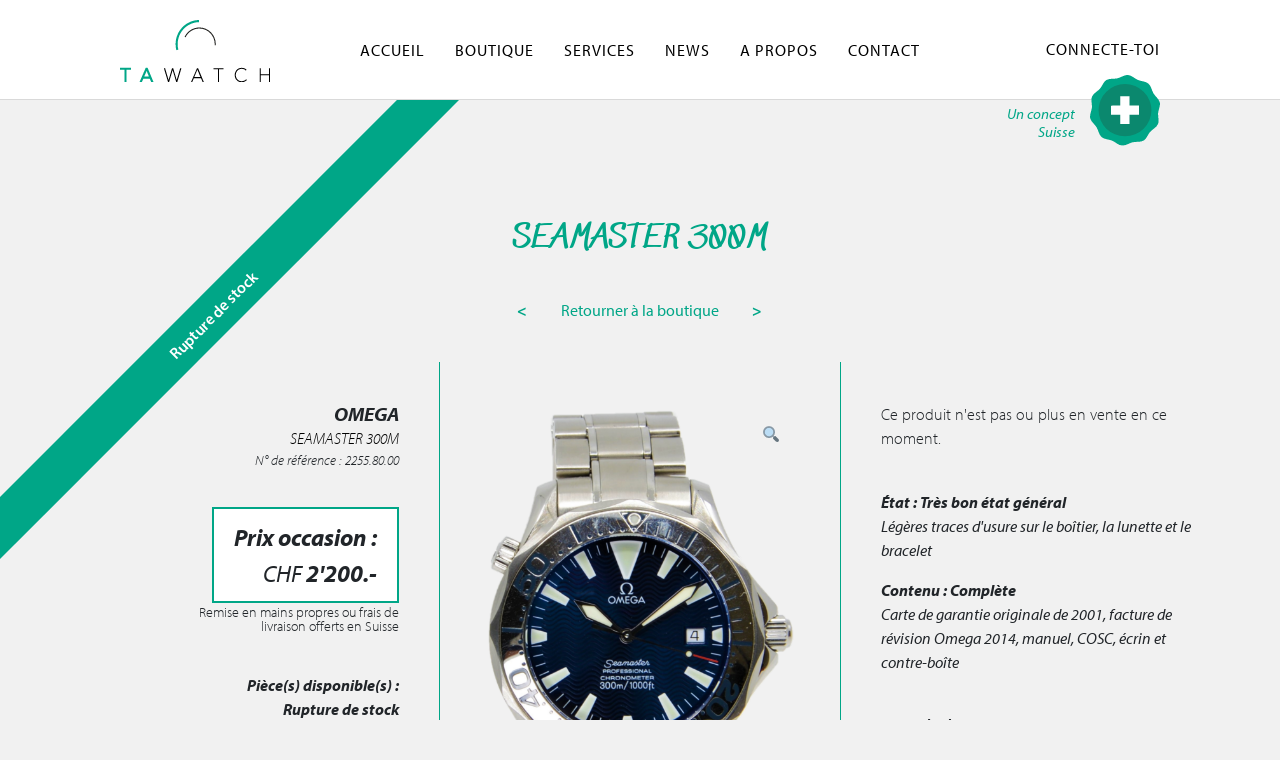

--- FILE ---
content_type: text/html; charset=UTF-8
request_url: https://tawatch.ch/produit/seamaster-300m/
body_size: 17994
content:
<!DOCTYPE html>
<html lang="fr-FR">
<head>
	<meta charset="UTF-8">
	<meta name="viewport" content="width=device-width, initial-scale=1, shrink-to-fit=no">
	<meta name="mobile-web-app-capable" content="yes">
	<meta name="apple-mobile-web-app-capable" content="yes">
	<meta name="apple-mobile-web-app-title" content="Tawatch - Une montre? Tawatch!">
	<link rel="profile" href="http://gmpg.org/xfn/11">
	<link rel="pingback" href="https://tawatch.ch/xmlrpc.php">


<!--Plugin CSS file with desired skin-->
<link rel="stylesheet" href="https://cdnjs.cloudflare.com/ajax/libs/ion-rangeslider/2.3.0/css/ion.rangeSlider.min.css"/>
    
    <!--jQuery-->
    <script src="https://cdnjs.cloudflare.com/ajax/libs/jquery/3.3.1/jquery.min.js"></script>
    
    <!--Plugin JavaScript file-->
    <script src="https://cdnjs.cloudflare.com/ajax/libs/ion-rangeslider/2.3.0/js/ion.rangeSlider.min.js"></script>
    


	<meta name='robots' content='index, follow, max-image-preview:large, max-snippet:-1, max-video-preview:-1' />
<meta property="og:title" content="SEAMASTER 300M"/>
<meta property="og:description" content=""/>
<meta property="og:image" content="https://tawatch.ch/wp-content/uploads/2020/07/O11-2.png"/>
<meta property="og:image:width" content="503"/>
<meta property="og:image:height" content="764"/>
<meta property="og:image:type" content="image/png"/>
<meta property="og:type" content="article"/>
<meta property="og:article:published_time" content="2020-07-07 11:07:07"/>
<meta property="og:article:modified_time" content="2020-09-15 08:02:25"/>
<meta name="twitter:card" content="summary">
<meta name="twitter:title" content="SEAMASTER 300M"/>
<meta name="twitter:description" content=""/>
<meta name="twitter:image" content="https://tawatch.ch/wp-content/uploads/2020/07/O11-2.png"/>
<meta name="author" content="Admin_tawatch"/>

	<!-- This site is optimized with the Yoast SEO plugin v19.8 - https://yoast.com/wordpress/plugins/seo/ -->
	<title>SEAMASTER 300M | Tawatch</title>
	<link rel="canonical" href="https://tawatch.ch/produit/seamaster-300m/" />
	<meta property="og:url" content="https://tawatch.ch/produit/seamaster-300m/" />
	<meta property="og:site_name" content="Tawatch" />
	<meta property="article:modified_time" content="2020-09-15T06:02:25+00:00" />
	<meta property="og:image" content="https://tawatch.ch/wp-content/uploads/2020/07/O11-2.png" />
	<meta property="og:image:width" content="503" />
	<meta property="og:image:height" content="764" />
	<meta property="og:image:type" content="image/png" />
	<meta name="twitter:card" content="summary_large_image" />
	<script type="application/ld+json" class="yoast-schema-graph">{"@context":"https://schema.org","@graph":[{"@type":"WebPage","@id":"https://tawatch.ch/produit/seamaster-300m/","url":"https://tawatch.ch/produit/seamaster-300m/","name":"SEAMASTER 300M | Tawatch","isPartOf":{"@id":"https://tawatch.ch/#website"},"primaryImageOfPage":{"@id":"https://tawatch.ch/produit/seamaster-300m/#primaryimage"},"image":{"@id":"https://tawatch.ch/produit/seamaster-300m/#primaryimage"},"thumbnailUrl":"https://tawatch.ch/wp-content/uploads/2020/07/O11-2.png","datePublished":"2020-07-07T09:07:07+00:00","dateModified":"2020-09-15T06:02:25+00:00","breadcrumb":{"@id":"https://tawatch.ch/produit/seamaster-300m/#breadcrumb"},"inLanguage":"fr-FR","potentialAction":[{"@type":"ReadAction","target":["https://tawatch.ch/produit/seamaster-300m/"]}]},{"@type":"ImageObject","inLanguage":"fr-FR","@id":"https://tawatch.ch/produit/seamaster-300m/#primaryimage","url":"https://tawatch.ch/wp-content/uploads/2020/07/O11-2.png","contentUrl":"https://tawatch.ch/wp-content/uploads/2020/07/O11-2.png","width":503,"height":764},{"@type":"BreadcrumbList","@id":"https://tawatch.ch/produit/seamaster-300m/#breadcrumb","itemListElement":[{"@type":"ListItem","position":1,"name":"Accueil","item":"https://tawatch.ch/"},{"@type":"ListItem","position":2,"name":"Boutique","item":"https://tawatch.ch/boutique/"},{"@type":"ListItem","position":3,"name":"SEAMASTER 300M"}]},{"@type":"WebSite","@id":"https://tawatch.ch/#website","url":"https://tawatch.ch/","name":"Tawatch","description":"Une montre? Tawatch!","potentialAction":[{"@type":"SearchAction","target":{"@type":"EntryPoint","urlTemplate":"https://tawatch.ch/?s={search_term_string}"},"query-input":"required name=search_term_string"}],"inLanguage":"fr-FR"}]}</script>
	<!-- / Yoast SEO plugin. -->


<link rel='dns-prefetch' href='//s.w.org' />
<link rel="alternate" type="application/rss+xml" title="Tawatch &raquo; Flux" href="https://tawatch.ch/feed/" />
<link rel="alternate" type="application/rss+xml" title="Tawatch &raquo; Flux des commentaires" href="https://tawatch.ch/comments/feed/" />
<script type="text/javascript">
window._wpemojiSettings = {"baseUrl":"https:\/\/s.w.org\/images\/core\/emoji\/14.0.0\/72x72\/","ext":".png","svgUrl":"https:\/\/s.w.org\/images\/core\/emoji\/14.0.0\/svg\/","svgExt":".svg","source":{"concatemoji":"https:\/\/tawatch.ch\/wp-includes\/js\/wp-emoji-release.min.js?ver=6.0.11"}};
/*! This file is auto-generated */
!function(e,a,t){var n,r,o,i=a.createElement("canvas"),p=i.getContext&&i.getContext("2d");function s(e,t){var a=String.fromCharCode,e=(p.clearRect(0,0,i.width,i.height),p.fillText(a.apply(this,e),0,0),i.toDataURL());return p.clearRect(0,0,i.width,i.height),p.fillText(a.apply(this,t),0,0),e===i.toDataURL()}function c(e){var t=a.createElement("script");t.src=e,t.defer=t.type="text/javascript",a.getElementsByTagName("head")[0].appendChild(t)}for(o=Array("flag","emoji"),t.supports={everything:!0,everythingExceptFlag:!0},r=0;r<o.length;r++)t.supports[o[r]]=function(e){if(!p||!p.fillText)return!1;switch(p.textBaseline="top",p.font="600 32px Arial",e){case"flag":return s([127987,65039,8205,9895,65039],[127987,65039,8203,9895,65039])?!1:!s([55356,56826,55356,56819],[55356,56826,8203,55356,56819])&&!s([55356,57332,56128,56423,56128,56418,56128,56421,56128,56430,56128,56423,56128,56447],[55356,57332,8203,56128,56423,8203,56128,56418,8203,56128,56421,8203,56128,56430,8203,56128,56423,8203,56128,56447]);case"emoji":return!s([129777,127995,8205,129778,127999],[129777,127995,8203,129778,127999])}return!1}(o[r]),t.supports.everything=t.supports.everything&&t.supports[o[r]],"flag"!==o[r]&&(t.supports.everythingExceptFlag=t.supports.everythingExceptFlag&&t.supports[o[r]]);t.supports.everythingExceptFlag=t.supports.everythingExceptFlag&&!t.supports.flag,t.DOMReady=!1,t.readyCallback=function(){t.DOMReady=!0},t.supports.everything||(n=function(){t.readyCallback()},a.addEventListener?(a.addEventListener("DOMContentLoaded",n,!1),e.addEventListener("load",n,!1)):(e.attachEvent("onload",n),a.attachEvent("onreadystatechange",function(){"complete"===a.readyState&&t.readyCallback()})),(e=t.source||{}).concatemoji?c(e.concatemoji):e.wpemoji&&e.twemoji&&(c(e.twemoji),c(e.wpemoji)))}(window,document,window._wpemojiSettings);
</script>
<style type="text/css">
img.wp-smiley,
img.emoji {
	display: inline !important;
	border: none !important;
	box-shadow: none !important;
	height: 1em !important;
	width: 1em !important;
	margin: 0 0.07em !important;
	vertical-align: -0.1em !important;
	background: none !important;
	padding: 0 !important;
}
</style>
	<link rel='stylesheet' id='wp-block-library-css'  href='https://tawatch.ch/wp-includes/css/dist/block-library/style.min.css?ver=6.0.11' type='text/css' media='all' />
<link rel='stylesheet' id='wc-blocks-vendors-style-css'  href='https://tawatch.ch/wp-content/plugins/woo-gutenberg-products-block/build/wc-blocks-vendors-style.css?ver=8.7.1' type='text/css' media='all' />
<link rel='stylesheet' id='wc-blocks-style-css'  href='https://tawatch.ch/wp-content/plugins/woo-gutenberg-products-block/build/wc-blocks-style.css?ver=8.7.1' type='text/css' media='all' />
<style id='global-styles-inline-css' type='text/css'>
body{--wp--preset--color--black: #000000;--wp--preset--color--cyan-bluish-gray: #abb8c3;--wp--preset--color--white: #ffffff;--wp--preset--color--pale-pink: #f78da7;--wp--preset--color--vivid-red: #cf2e2e;--wp--preset--color--luminous-vivid-orange: #ff6900;--wp--preset--color--luminous-vivid-amber: #fcb900;--wp--preset--color--light-green-cyan: #7bdcb5;--wp--preset--color--vivid-green-cyan: #00d084;--wp--preset--color--pale-cyan-blue: #8ed1fc;--wp--preset--color--vivid-cyan-blue: #0693e3;--wp--preset--color--vivid-purple: #9b51e0;--wp--preset--gradient--vivid-cyan-blue-to-vivid-purple: linear-gradient(135deg,rgba(6,147,227,1) 0%,rgb(155,81,224) 100%);--wp--preset--gradient--light-green-cyan-to-vivid-green-cyan: linear-gradient(135deg,rgb(122,220,180) 0%,rgb(0,208,130) 100%);--wp--preset--gradient--luminous-vivid-amber-to-luminous-vivid-orange: linear-gradient(135deg,rgba(252,185,0,1) 0%,rgba(255,105,0,1) 100%);--wp--preset--gradient--luminous-vivid-orange-to-vivid-red: linear-gradient(135deg,rgba(255,105,0,1) 0%,rgb(207,46,46) 100%);--wp--preset--gradient--very-light-gray-to-cyan-bluish-gray: linear-gradient(135deg,rgb(238,238,238) 0%,rgb(169,184,195) 100%);--wp--preset--gradient--cool-to-warm-spectrum: linear-gradient(135deg,rgb(74,234,220) 0%,rgb(151,120,209) 20%,rgb(207,42,186) 40%,rgb(238,44,130) 60%,rgb(251,105,98) 80%,rgb(254,248,76) 100%);--wp--preset--gradient--blush-light-purple: linear-gradient(135deg,rgb(255,206,236) 0%,rgb(152,150,240) 100%);--wp--preset--gradient--blush-bordeaux: linear-gradient(135deg,rgb(254,205,165) 0%,rgb(254,45,45) 50%,rgb(107,0,62) 100%);--wp--preset--gradient--luminous-dusk: linear-gradient(135deg,rgb(255,203,112) 0%,rgb(199,81,192) 50%,rgb(65,88,208) 100%);--wp--preset--gradient--pale-ocean: linear-gradient(135deg,rgb(255,245,203) 0%,rgb(182,227,212) 50%,rgb(51,167,181) 100%);--wp--preset--gradient--electric-grass: linear-gradient(135deg,rgb(202,248,128) 0%,rgb(113,206,126) 100%);--wp--preset--gradient--midnight: linear-gradient(135deg,rgb(2,3,129) 0%,rgb(40,116,252) 100%);--wp--preset--duotone--dark-grayscale: url('#wp-duotone-dark-grayscale');--wp--preset--duotone--grayscale: url('#wp-duotone-grayscale');--wp--preset--duotone--purple-yellow: url('#wp-duotone-purple-yellow');--wp--preset--duotone--blue-red: url('#wp-duotone-blue-red');--wp--preset--duotone--midnight: url('#wp-duotone-midnight');--wp--preset--duotone--magenta-yellow: url('#wp-duotone-magenta-yellow');--wp--preset--duotone--purple-green: url('#wp-duotone-purple-green');--wp--preset--duotone--blue-orange: url('#wp-duotone-blue-orange');--wp--preset--font-size--small: 13px;--wp--preset--font-size--medium: 20px;--wp--preset--font-size--large: 36px;--wp--preset--font-size--x-large: 42px;}.has-black-color{color: var(--wp--preset--color--black) !important;}.has-cyan-bluish-gray-color{color: var(--wp--preset--color--cyan-bluish-gray) !important;}.has-white-color{color: var(--wp--preset--color--white) !important;}.has-pale-pink-color{color: var(--wp--preset--color--pale-pink) !important;}.has-vivid-red-color{color: var(--wp--preset--color--vivid-red) !important;}.has-luminous-vivid-orange-color{color: var(--wp--preset--color--luminous-vivid-orange) !important;}.has-luminous-vivid-amber-color{color: var(--wp--preset--color--luminous-vivid-amber) !important;}.has-light-green-cyan-color{color: var(--wp--preset--color--light-green-cyan) !important;}.has-vivid-green-cyan-color{color: var(--wp--preset--color--vivid-green-cyan) !important;}.has-pale-cyan-blue-color{color: var(--wp--preset--color--pale-cyan-blue) !important;}.has-vivid-cyan-blue-color{color: var(--wp--preset--color--vivid-cyan-blue) !important;}.has-vivid-purple-color{color: var(--wp--preset--color--vivid-purple) !important;}.has-black-background-color{background-color: var(--wp--preset--color--black) !important;}.has-cyan-bluish-gray-background-color{background-color: var(--wp--preset--color--cyan-bluish-gray) !important;}.has-white-background-color{background-color: var(--wp--preset--color--white) !important;}.has-pale-pink-background-color{background-color: var(--wp--preset--color--pale-pink) !important;}.has-vivid-red-background-color{background-color: var(--wp--preset--color--vivid-red) !important;}.has-luminous-vivid-orange-background-color{background-color: var(--wp--preset--color--luminous-vivid-orange) !important;}.has-luminous-vivid-amber-background-color{background-color: var(--wp--preset--color--luminous-vivid-amber) !important;}.has-light-green-cyan-background-color{background-color: var(--wp--preset--color--light-green-cyan) !important;}.has-vivid-green-cyan-background-color{background-color: var(--wp--preset--color--vivid-green-cyan) !important;}.has-pale-cyan-blue-background-color{background-color: var(--wp--preset--color--pale-cyan-blue) !important;}.has-vivid-cyan-blue-background-color{background-color: var(--wp--preset--color--vivid-cyan-blue) !important;}.has-vivid-purple-background-color{background-color: var(--wp--preset--color--vivid-purple) !important;}.has-black-border-color{border-color: var(--wp--preset--color--black) !important;}.has-cyan-bluish-gray-border-color{border-color: var(--wp--preset--color--cyan-bluish-gray) !important;}.has-white-border-color{border-color: var(--wp--preset--color--white) !important;}.has-pale-pink-border-color{border-color: var(--wp--preset--color--pale-pink) !important;}.has-vivid-red-border-color{border-color: var(--wp--preset--color--vivid-red) !important;}.has-luminous-vivid-orange-border-color{border-color: var(--wp--preset--color--luminous-vivid-orange) !important;}.has-luminous-vivid-amber-border-color{border-color: var(--wp--preset--color--luminous-vivid-amber) !important;}.has-light-green-cyan-border-color{border-color: var(--wp--preset--color--light-green-cyan) !important;}.has-vivid-green-cyan-border-color{border-color: var(--wp--preset--color--vivid-green-cyan) !important;}.has-pale-cyan-blue-border-color{border-color: var(--wp--preset--color--pale-cyan-blue) !important;}.has-vivid-cyan-blue-border-color{border-color: var(--wp--preset--color--vivid-cyan-blue) !important;}.has-vivid-purple-border-color{border-color: var(--wp--preset--color--vivid-purple) !important;}.has-vivid-cyan-blue-to-vivid-purple-gradient-background{background: var(--wp--preset--gradient--vivid-cyan-blue-to-vivid-purple) !important;}.has-light-green-cyan-to-vivid-green-cyan-gradient-background{background: var(--wp--preset--gradient--light-green-cyan-to-vivid-green-cyan) !important;}.has-luminous-vivid-amber-to-luminous-vivid-orange-gradient-background{background: var(--wp--preset--gradient--luminous-vivid-amber-to-luminous-vivid-orange) !important;}.has-luminous-vivid-orange-to-vivid-red-gradient-background{background: var(--wp--preset--gradient--luminous-vivid-orange-to-vivid-red) !important;}.has-very-light-gray-to-cyan-bluish-gray-gradient-background{background: var(--wp--preset--gradient--very-light-gray-to-cyan-bluish-gray) !important;}.has-cool-to-warm-spectrum-gradient-background{background: var(--wp--preset--gradient--cool-to-warm-spectrum) !important;}.has-blush-light-purple-gradient-background{background: var(--wp--preset--gradient--blush-light-purple) !important;}.has-blush-bordeaux-gradient-background{background: var(--wp--preset--gradient--blush-bordeaux) !important;}.has-luminous-dusk-gradient-background{background: var(--wp--preset--gradient--luminous-dusk) !important;}.has-pale-ocean-gradient-background{background: var(--wp--preset--gradient--pale-ocean) !important;}.has-electric-grass-gradient-background{background: var(--wp--preset--gradient--electric-grass) !important;}.has-midnight-gradient-background{background: var(--wp--preset--gradient--midnight) !important;}.has-small-font-size{font-size: var(--wp--preset--font-size--small) !important;}.has-medium-font-size{font-size: var(--wp--preset--font-size--medium) !important;}.has-large-font-size{font-size: var(--wp--preset--font-size--large) !important;}.has-x-large-font-size{font-size: var(--wp--preset--font-size--x-large) !important;}
</style>
<link rel='stylesheet' id='contact-form-7-css'  href='https://tawatch.ch/wp-content/plugins/contact-form-7/includes/css/styles.css?ver=5.6.3' type='text/css' media='all' />
<link rel='stylesheet' id='photoswipe-css'  href='https://tawatch.ch/wp-content/plugins/woocommerce/assets/css/photoswipe/photoswipe.min.css?ver=7.0.0' type='text/css' media='all' />
<link rel='stylesheet' id='photoswipe-default-skin-css'  href='https://tawatch.ch/wp-content/plugins/woocommerce/assets/css/photoswipe/default-skin/default-skin.min.css?ver=7.0.0' type='text/css' media='all' />
<link rel='stylesheet' id='woocommerce-layout-css'  href='https://tawatch.ch/wp-content/plugins/woocommerce/assets/css/woocommerce-layout.css?ver=7.0.0' type='text/css' media='all' />
<link rel='stylesheet' id='woocommerce-smallscreen-css'  href='https://tawatch.ch/wp-content/plugins/woocommerce/assets/css/woocommerce-smallscreen.css?ver=7.0.0' type='text/css' media='only screen and (max-width: 768px)' />
<link rel='stylesheet' id='woocommerce-general-css'  href='https://tawatch.ch/wp-content/plugins/woocommerce/assets/css/woocommerce.css?ver=7.0.0' type='text/css' media='all' />
<style id='woocommerce-inline-inline-css' type='text/css'>
.woocommerce form .form-row .required { visibility: visible; }
</style>
<link rel='stylesheet' id='child-understrap-styles-css'  href='https://tawatch.ch/wp-content/themes/tawatch/css/child-theme.min.css?ver=0.0.1' type='text/css' media='all' />
<script type='text/javascript' id='jquery-core-js-extra'>
/* <![CDATA[ */
var ajax_params = {"url":"https:\/\/tawatch.ch\/wp-admin\/admin-ajax.php"};
var ajax_params = {"url":"https:\/\/tawatch.ch\/wp-admin\/admin-ajax.php"};
var ajax_params = {"url":"https:\/\/tawatch.ch\/wp-admin\/admin-ajax.php","post_id":"21415"};
/* ]]> */
</script>
<script type='text/javascript' src='https://tawatch.ch/wp-includes/js/jquery/jquery.min.js?ver=3.6.0' id='jquery-core-js'></script>
<script type='text/javascript' src='https://tawatch.ch/wp-includes/js/jquery/jquery-migrate.min.js?ver=3.3.2' id='jquery-migrate-js'></script>
<link rel="https://api.w.org/" href="https://tawatch.ch/wp-json/" /><link rel="alternate" type="application/json" href="https://tawatch.ch/wp-json/wp/v2/product/21415" /><link rel="EditURI" type="application/rsd+xml" title="RSD" href="https://tawatch.ch/xmlrpc.php?rsd" />
<link rel="wlwmanifest" type="application/wlwmanifest+xml" href="https://tawatch.ch/wp-includes/wlwmanifest.xml" /> 
<meta name="generator" content="WordPress 6.0.11" />
<meta name="generator" content="WooCommerce 7.0.0" />
<link rel='shortlink' href='https://tawatch.ch/?p=21415' />
<link rel="alternate" type="application/json+oembed" href="https://tawatch.ch/wp-json/oembed/1.0/embed?url=https%3A%2F%2Ftawatch.ch%2Fproduit%2Fseamaster-300m%2F" />
<link rel="alternate" type="text/xml+oembed" href="https://tawatch.ch/wp-json/oembed/1.0/embed?url=https%3A%2F%2Ftawatch.ch%2Fproduit%2Fseamaster-300m%2F&#038;format=xml" />
<meta name="mobile-web-app-capable" content="yes">
<meta name="apple-mobile-web-app-capable" content="yes">
<meta name="apple-mobile-web-app-title" content="Tawatch - Une montre? Tawatch!">
	<noscript><style>.woocommerce-product-gallery{ opacity: 1 !important; }</style></noscript>
	
<!-- Meta Pixel Code -->
<script type='text/javascript'>
!function(f,b,e,v,n,t,s){if(f.fbq)return;n=f.fbq=function(){n.callMethod?
n.callMethod.apply(n,arguments):n.queue.push(arguments)};if(!f._fbq)f._fbq=n;
n.push=n;n.loaded=!0;n.version='2.0';n.queue=[];t=b.createElement(e);t.async=!0;
t.src=v;s=b.getElementsByTagName(e)[0];s.parentNode.insertBefore(t,s)}(window,
document,'script','https://connect.facebook.net/en_US/fbevents.js');
</script>
<!-- End Meta Pixel Code -->
<script type='text/javascript'>
  fbq('init', '225394431739577', {}, {
    "agent": "wordpress-6.0.11-3.0.7"
});
  </script><script type='text/javascript'>
  fbq('track', 'PageView', []);
  </script>
<!-- Meta Pixel Code -->
<noscript>
<img height="1" width="1" style="display:none" alt="fbpx"
src="https://www.facebook.com/tr?id=225394431739577&ev=PageView&noscript=1" />
</noscript>
<!-- End Meta Pixel Code -->
<style type="text/css" id="custom-background-css">
body.custom-background { background-color: #f1f1f1; }
</style>
	<!-- WooCommerce Google Analytics Integration -->
		<script type='text/javascript'>
			var gaProperty = 'UA-133765241-1';
			var disableStr = 'ga-disable-' + gaProperty;
			if ( document.cookie.indexOf( disableStr + '=true' ) > -1 ) {
				window[disableStr] = true;
			}
			function gaOptout() {
				document.cookie = disableStr + '=true; expires=Thu, 31 Dec 2099 23:59:59 UTC; path=/';
				window[disableStr] = true;
			}
		</script><script type='text/javascript'>(function(i,s,o,g,r,a,m){i['GoogleAnalyticsObject']=r;i[r]=i[r]||function(){
		(i[r].q=i[r].q||[]).push(arguments)},i[r].l=1*new Date();a=s.createElement(o),
		m=s.getElementsByTagName(o)[0];a.async=1;a.src=g;m.parentNode.insertBefore(a,m)
		})(window,document,'script', '//www.google-analytics.com/analytics.js','ga');ga( 'create', 'UA-133765241-1', 'auto' );(window.gaDevIds=window.gaDevIds||[]).push('dOGY3NW');ga( 'set', 'anonymizeIp', true );
		ga( 'set', 'dimension1', 'no' );
ga( 'require', 'ec' );</script>
		<!-- /WooCommerce Google Analytics Integration --></head>

<body class="product-template-default single single-product postid-21415 custom-background wp-embed-responsive theme-understrap woocommerce woocommerce-page woocommerce-no-js group-blog">

<div class="hfeed site" id="page">

	<!-- ******************* The Navbar Area ******************* -->
	<div id="wrapper-navbar" itemscope itemtype="http://schema.org/WebSite">

		<a class="skip-link sr-only sr-only-focusable" href="#content">Aller au contenu</a>

		<nav class="navbar navbar-expand-md large-padding">

		
				<a class="navbar-brand" rel="home" title="Tawatch" itemprop="url" href="https://tawatch.ch">
					
					<img class="desktop-logo" src="https://tawatch.ch/wp-content/themes/tawatch/images/tawatch-logo.svg" alt="Logo TaWatch" />
					<img class="mobile-logo" src="https://tawatch.ch/wp-content/themes/tawatch/images/tawatch-logo-inline.svg" alt="Logo TaWatch" />
				</a>

				<!-- The WordPress Menu goes here -->
				<div class="menu-menu-principal-container"><ul id="main-menu" class=""><li itemscope="itemscope" itemtype="https://www.schema.org/SiteNavigationElement" id="menu-item-17290" class="menu-item menu-item-type-custom menu-item-object-custom menu-item-home menu-item-17290 nav-item"><a title="Accueil" href="https://tawatch.ch/" class="nav-link">Accueil</a></li>
<li itemscope="itemscope" itemtype="https://www.schema.org/SiteNavigationElement" id="menu-item-13198" class="menu-item menu-item-type-post_type menu-item-object-page current_page_parent menu-item-13198 nav-item"><a title="Boutique" href="https://tawatch.ch/boutique/" class="nav-link">Boutique</a></li>
<li itemscope="itemscope" itemtype="https://www.schema.org/SiteNavigationElement" id="menu-item-31399" class="menu-item menu-item-type-post_type menu-item-object-page menu-item-31399 nav-item"><a title="Services" href="https://tawatch.ch/services/" class="nav-link">Services</a></li>
<li itemscope="itemscope" itemtype="https://www.schema.org/SiteNavigationElement" id="menu-item-9681" class="menu-item menu-item-type-post_type menu-item-object-page menu-item-9681 nav-item"><a title="News" href="https://tawatch.ch/news/" class="nav-link">News</a></li>
<li itemscope="itemscope" itemtype="https://www.schema.org/SiteNavigationElement" id="menu-item-13199" class="menu-item menu-item-type-post_type menu-item-object-page menu-item-13199 nav-item"><a title="A propos" href="https://tawatch.ch/a-propos/" class="nav-link">A propos</a></li>
<li itemscope="itemscope" itemtype="https://www.schema.org/SiteNavigationElement" id="menu-item-76" class="menu-item menu-item-type-post_type menu-item-object-page menu-item-76 nav-item"><a title="Contact" href="https://tawatch.ch/contact/" class="nav-link">Contact</a></li>
</ul></div>
									<script>
						var menuConcept = jQuery("#main-menu #menu-item-78");
						menuConcept.addClass('new');
					</script>
								<div class="right-nav">
					
					<!--Menu Connexion -->
					<div class="menu-connexion-container"><ul id="menu-connexion" class="menu"><li id="menu-item-61" class="menu-item menu-item-type-post_type menu-item-object-page menu-item-61"><a href="https://tawatch.ch/mon-compte/">Connecte-toi</a></li>
</ul></div>					<!--Menu Langues -->
					<!--
					<div class="menu-langues-container"><ul id="menu-langues" class="lang-menu"><li id="menu-item-2042-fr" class="lang-item lang-item-16 lang-item-fr lang-item-first current-lang menu-item menu-item-type-custom menu-item-object-custom menu-item-2042-fr"><a href="https://tawatch.ch/produit/seamaster-300m/" hreflang="fr-FR" lang="fr-FR">Français</a></li>
</ul></div>					-->
					<!--<ul class="lang-menu">	<li class="lang-item lang-item-16 lang-item-fr lang-item-first current-lang"><a lang="fr-FR" hreflang="fr-FR" href="https://tawatch.ch/produit/seamaster-300m/">Français</a></li>
</ul>-->

				</div>
				<button class="navbar-toggler hamburger hamburger--spin" type="button" >
						<span class="navbar-toggler-icon hamburger-box">
							<span class="hamburger-inner"></span>
						</span>
					</button>
				<div class="certif">
					<div class="suisse">Un concept Suisse</div>
					<img src="https://tawatch.ch/wp-content/themes/tawatch/images/certif.svg" alt="" />
				</div>
			
		</nav><!-- .site-navigation -->

	</div><!-- #wrapper-navbar end -->

	<div class="wrapper" id="woocommerce-wrapper"><div class="container-fluid" id="content" tabindex="-1"><div class="row">

<div class="col-md content-area" id="primary">
<main class="site-main" id="main">
		
			    <h2>SEAMASTER 300M</h2>
    <div class="woocommerce-notices-wrapper"></div>    <div class="col-md-4 offset-md-4 col-sm text-center link_before_product">
        <a href="https://tawatch.ch/produit/seamaster-300m/">        <strong style="margin-right:30px"><</strong></a>
        <a href="https://tawatch.ch/boutique/">
            Retourner à la boutique        </a>
        <a href="https://tawatch.ch/produit/seamaster-300m/">        <strong style="margin-left:30px">></strong></a>
    </div>

			<article id="product-21415" class="product type-product post-21415 status-publish first outofstock product_cat-non-classe has-post-thumbnail taxable shipping-taxable purchasable product-type-simple">

								<div class="colonnes">
					<div class="colonne left">
						    <h3>OMEGA</h3>
        <span class="product_title d-block">SEAMASTER 300M </span>
        <p class="ref">N° de référence  : 2255.80.00 </p>
        <div class="bloc-price">
                <div class="label">Prix occasion :</div>
             <p class="price"><span class="woocommerce-Price-amount amount"><bdi><span class="woocommerce-Price-currencySymbol">&#67;&#72;&#70;</span>&nbsp;2'200</bdi></span>.-</p>
   

  </div>
  <div class="subprice-info">
    Remise en mains propres ou frais de livraison offerts en Suisse<br>  </div>
  
      <div class="bloc-quantite">
      <p>Pièce(s) disponible(s) :</p>
              Rupture de stock  </div>
  <div class="rupture">Rupture de stock</div>
      
    					</div>

					<div class="colonne centre">
						<div class="woocommerce-product-gallery woocommerce-product-gallery--with-images woocommerce-product-gallery--columns-4 images" data-columns="4" style="opacity: 0; transition: opacity .25s ease-in-out;">
	<figure class="woocommerce-product-gallery__wrapper">
		<div data-thumb="https://tawatch.ch/wp-content/uploads/2020/07/O11-2-100x100.png" data-thumb-alt="" class="woocommerce-product-gallery__image"><a href="https://tawatch.ch/wp-content/uploads/2020/07/O11-2.png"><img width="503" height="764" src="https://tawatch.ch/wp-content/uploads/2020/07/O11-2.png" class="wp-post-image" alt="" loading="lazy" title="O11" data-caption="" data-src="https://tawatch.ch/wp-content/uploads/2020/07/O11-2.png" data-large_image="https://tawatch.ch/wp-content/uploads/2020/07/O11-2.png" data-large_image_width="503" data-large_image_height="764" srcset="https://tawatch.ch/wp-content/uploads/2020/07/O11-2.png 503w, https://tawatch.ch/wp-content/uploads/2020/07/O11-2-198x300.png 198w, https://tawatch.ch/wp-content/uploads/2020/07/O11-2-448x680.png 448w" sizes="(max-width: 503px) 100vw, 503px" /></a></div><div data-thumb="https://tawatch.ch/wp-content/uploads/2020/07/O2-1-100x100.jpg" data-thumb-alt="" class="woocommerce-product-gallery__image"><a href="https://tawatch.ch/wp-content/uploads/2020/07/O2-1.jpg"><img width="600" height="883" src="https://tawatch.ch/wp-content/uploads/2020/07/O2-1-600x883.jpg" class="" alt="" loading="lazy" title="O2" data-caption="" data-src="https://tawatch.ch/wp-content/uploads/2020/07/O2-1.jpg" data-large_image="https://tawatch.ch/wp-content/uploads/2020/07/O2-1.jpg" data-large_image_width="1396" data-large_image_height="2054" srcset="https://tawatch.ch/wp-content/uploads/2020/07/O2-1-600x883.jpg 600w, https://tawatch.ch/wp-content/uploads/2020/07/O2-1-204x300.jpg 204w, https://tawatch.ch/wp-content/uploads/2020/07/O2-1-696x1024.jpg 696w, https://tawatch.ch/wp-content/uploads/2020/07/O2-1-768x1130.jpg 768w, https://tawatch.ch/wp-content/uploads/2020/07/O2-1-1044x1536.jpg 1044w, https://tawatch.ch/wp-content/uploads/2020/07/O2-1-1392x2048.jpg 1392w, https://tawatch.ch/wp-content/uploads/2020/07/O2-1-460x677.jpg 460w, https://tawatch.ch/wp-content/uploads/2020/07/O2-1.jpg 1396w" sizes="(max-width: 600px) 100vw, 600px" /></a></div><div data-thumb="https://tawatch.ch/wp-content/uploads/2020/07/O3-1-100x100.jpg" data-thumb-alt="" class="woocommerce-product-gallery__image"><a href="https://tawatch.ch/wp-content/uploads/2020/07/O3-1.jpg"><img width="600" height="860" src="https://tawatch.ch/wp-content/uploads/2020/07/O3-1-600x860.jpg" class="" alt="" loading="lazy" title="O3" data-caption="" data-src="https://tawatch.ch/wp-content/uploads/2020/07/O3-1.jpg" data-large_image="https://tawatch.ch/wp-content/uploads/2020/07/O3-1.jpg" data-large_image_width="1391" data-large_image_height="1994" srcset="https://tawatch.ch/wp-content/uploads/2020/07/O3-1-600x860.jpg 600w, https://tawatch.ch/wp-content/uploads/2020/07/O3-1-209x300.jpg 209w, https://tawatch.ch/wp-content/uploads/2020/07/O3-1-714x1024.jpg 714w, https://tawatch.ch/wp-content/uploads/2020/07/O3-1-768x1101.jpg 768w, https://tawatch.ch/wp-content/uploads/2020/07/O3-1-1072x1536.jpg 1072w, https://tawatch.ch/wp-content/uploads/2020/07/O3-1-460x659.jpg 460w, https://tawatch.ch/wp-content/uploads/2020/07/O3-1.jpg 1391w" sizes="(max-width: 600px) 100vw, 600px" /></a></div><div data-thumb="https://tawatch.ch/wp-content/uploads/2020/07/O31-1-100x100.jpg" data-thumb-alt="" class="woocommerce-product-gallery__image"><a href="https://tawatch.ch/wp-content/uploads/2020/07/O31-1.jpg"><img width="600" height="664" src="https://tawatch.ch/wp-content/uploads/2020/07/O31-1-600x664.jpg" class="" alt="" loading="lazy" title="O31" data-caption="" data-src="https://tawatch.ch/wp-content/uploads/2020/07/O31-1.jpg" data-large_image="https://tawatch.ch/wp-content/uploads/2020/07/O31-1.jpg" data-large_image_width="1869" data-large_image_height="2069" srcset="https://tawatch.ch/wp-content/uploads/2020/07/O31-1-600x664.jpg 600w, https://tawatch.ch/wp-content/uploads/2020/07/O31-1-271x300.jpg 271w, https://tawatch.ch/wp-content/uploads/2020/07/O31-1-925x1024.jpg 925w, https://tawatch.ch/wp-content/uploads/2020/07/O31-1-768x850.jpg 768w, https://tawatch.ch/wp-content/uploads/2020/07/O31-1-1388x1536.jpg 1388w, https://tawatch.ch/wp-content/uploads/2020/07/O31-1-1850x2048.jpg 1850w, https://tawatch.ch/wp-content/uploads/2020/07/O31-1-460x509.jpg 460w, https://tawatch.ch/wp-content/uploads/2020/07/O31-1.jpg 1869w" sizes="(max-width: 600px) 100vw, 600px" /></a></div><div data-thumb="https://tawatch.ch/wp-content/uploads/2020/07/O32-1-100x100.jpg" data-thumb-alt="" class="woocommerce-product-gallery__image"><a href="https://tawatch.ch/wp-content/uploads/2020/07/O32-1.jpg"><img width="600" height="743" src="https://tawatch.ch/wp-content/uploads/2020/07/O32-1-600x743.jpg" class="" alt="" loading="lazy" title="O32" data-caption="" data-src="https://tawatch.ch/wp-content/uploads/2020/07/O32-1.jpg" data-large_image="https://tawatch.ch/wp-content/uploads/2020/07/O32-1.jpg" data-large_image_width="1698" data-large_image_height="2104" srcset="https://tawatch.ch/wp-content/uploads/2020/07/O32-1-600x743.jpg 600w, https://tawatch.ch/wp-content/uploads/2020/07/O32-1-242x300.jpg 242w, https://tawatch.ch/wp-content/uploads/2020/07/O32-1-826x1024.jpg 826w, https://tawatch.ch/wp-content/uploads/2020/07/O32-1-768x952.jpg 768w, https://tawatch.ch/wp-content/uploads/2020/07/O32-1-1240x1536.jpg 1240w, https://tawatch.ch/wp-content/uploads/2020/07/O32-1-1653x2048.jpg 1653w, https://tawatch.ch/wp-content/uploads/2020/07/O32-1-460x570.jpg 460w, https://tawatch.ch/wp-content/uploads/2020/07/O32-1.jpg 1698w" sizes="(max-width: 600px) 100vw, 600px" /></a></div><div data-thumb="https://tawatch.ch/wp-content/uploads/2020/07/O4-1-100x100.jpg" data-thumb-alt="" class="woocommerce-product-gallery__image"><a href="https://tawatch.ch/wp-content/uploads/2020/07/O4-1-scaled.jpg"><img width="600" height="588" src="https://tawatch.ch/wp-content/uploads/2020/07/O4-1-600x588.jpg" class="" alt="" loading="lazy" title="O4" data-caption="" data-src="https://tawatch.ch/wp-content/uploads/2020/07/O4-1-scaled.jpg" data-large_image="https://tawatch.ch/wp-content/uploads/2020/07/O4-1-scaled.jpg" data-large_image_width="2560" data-large_image_height="2511" srcset="https://tawatch.ch/wp-content/uploads/2020/07/O4-1-600x588.jpg 600w, https://tawatch.ch/wp-content/uploads/2020/07/O4-1-300x294.jpg 300w, https://tawatch.ch/wp-content/uploads/2020/07/O4-1-1024x1004.jpg 1024w, https://tawatch.ch/wp-content/uploads/2020/07/O4-1-768x753.jpg 768w, https://tawatch.ch/wp-content/uploads/2020/07/O4-1-1536x1507.jpg 1536w, https://tawatch.ch/wp-content/uploads/2020/07/O4-1-2048x2009.jpg 2048w, https://tawatch.ch/wp-content/uploads/2020/07/O4-1-460x451.jpg 460w" sizes="(max-width: 600px) 100vw, 600px" /></a></div><div data-thumb="https://tawatch.ch/wp-content/uploads/2020/07/O41-1-100x100.jpg" data-thumb-alt="" class="woocommerce-product-gallery__image"><a href="https://tawatch.ch/wp-content/uploads/2020/07/O41-1-scaled.jpg"><img width="600" height="653" src="https://tawatch.ch/wp-content/uploads/2020/07/O41-1-600x653.jpg" class="" alt="" loading="lazy" title="O41" data-caption="" data-src="https://tawatch.ch/wp-content/uploads/2020/07/O41-1-scaled.jpg" data-large_image="https://tawatch.ch/wp-content/uploads/2020/07/O41-1-scaled.jpg" data-large_image_width="2353" data-large_image_height="2560" srcset="https://tawatch.ch/wp-content/uploads/2020/07/O41-1-600x653.jpg 600w, https://tawatch.ch/wp-content/uploads/2020/07/O41-1-276x300.jpg 276w, https://tawatch.ch/wp-content/uploads/2020/07/O41-1-941x1024.jpg 941w, https://tawatch.ch/wp-content/uploads/2020/07/O41-1-768x835.jpg 768w, https://tawatch.ch/wp-content/uploads/2020/07/O41-1-1412x1536.jpg 1412w, https://tawatch.ch/wp-content/uploads/2020/07/O41-1-1883x2048.jpg 1883w, https://tawatch.ch/wp-content/uploads/2020/07/O41-1-460x500.jpg 460w" sizes="(max-width: 600px) 100vw, 600px" /></a></div><div data-thumb="https://tawatch.ch/wp-content/uploads/2020/07/O5-1-100x100.jpg" data-thumb-alt="" class="woocommerce-product-gallery__image"><a href="https://tawatch.ch/wp-content/uploads/2020/07/O5-1-scaled.jpg"><img width="600" height="635" src="https://tawatch.ch/wp-content/uploads/2020/07/O5-1-600x635.jpg" class="" alt="" loading="lazy" title="O5" data-caption="" data-src="https://tawatch.ch/wp-content/uploads/2020/07/O5-1-scaled.jpg" data-large_image="https://tawatch.ch/wp-content/uploads/2020/07/O5-1-scaled.jpg" data-large_image_width="2418" data-large_image_height="2560" srcset="https://tawatch.ch/wp-content/uploads/2020/07/O5-1-600x635.jpg 600w, https://tawatch.ch/wp-content/uploads/2020/07/O5-1-283x300.jpg 283w, https://tawatch.ch/wp-content/uploads/2020/07/O5-1-967x1024.jpg 967w, https://tawatch.ch/wp-content/uploads/2020/07/O5-1-768x813.jpg 768w, https://tawatch.ch/wp-content/uploads/2020/07/O5-1-1451x1536.jpg 1451w, https://tawatch.ch/wp-content/uploads/2020/07/O5-1-1934x2048.jpg 1934w, https://tawatch.ch/wp-content/uploads/2020/07/O5-1-460x487.jpg 460w" sizes="(max-width: 600px) 100vw, 600px" /></a></div><div data-thumb="https://tawatch.ch/wp-content/uploads/2020/07/O6-1-100x100.jpg" data-thumb-alt="" class="woocommerce-product-gallery__image"><a href="https://tawatch.ch/wp-content/uploads/2020/07/O6-1-scaled.jpg"><img width="600" height="579" src="https://tawatch.ch/wp-content/uploads/2020/07/O6-1-600x579.jpg" class="" alt="" loading="lazy" title="O6" data-caption="" data-src="https://tawatch.ch/wp-content/uploads/2020/07/O6-1-scaled.jpg" data-large_image="https://tawatch.ch/wp-content/uploads/2020/07/O6-1-scaled.jpg" data-large_image_width="2560" data-large_image_height="2472" srcset="https://tawatch.ch/wp-content/uploads/2020/07/O6-1-600x579.jpg 600w, https://tawatch.ch/wp-content/uploads/2020/07/O6-1-300x290.jpg 300w, https://tawatch.ch/wp-content/uploads/2020/07/O6-1-1024x989.jpg 1024w, https://tawatch.ch/wp-content/uploads/2020/07/O6-1-768x742.jpg 768w, https://tawatch.ch/wp-content/uploads/2020/07/O6-1-1536x1483.jpg 1536w, https://tawatch.ch/wp-content/uploads/2020/07/O6-1-2048x1978.jpg 2048w, https://tawatch.ch/wp-content/uploads/2020/07/O6-1-460x444.jpg 460w" sizes="(max-width: 600px) 100vw, 600px" /></a></div><div data-thumb="https://tawatch.ch/wp-content/uploads/2020/07/O7-1-100x100.jpg" data-thumb-alt="" class="woocommerce-product-gallery__image"><a href="https://tawatch.ch/wp-content/uploads/2020/07/O7-1-scaled.jpg"><img width="600" height="685" src="https://tawatch.ch/wp-content/uploads/2020/07/O7-1-600x685.jpg" class="" alt="" loading="lazy" title="O7" data-caption="" data-src="https://tawatch.ch/wp-content/uploads/2020/07/O7-1-scaled.jpg" data-large_image="https://tawatch.ch/wp-content/uploads/2020/07/O7-1-scaled.jpg" data-large_image_width="2242" data-large_image_height="2560" srcset="https://tawatch.ch/wp-content/uploads/2020/07/O7-1-600x685.jpg 600w, https://tawatch.ch/wp-content/uploads/2020/07/O7-1-263x300.jpg 263w, https://tawatch.ch/wp-content/uploads/2020/07/O7-1-897x1024.jpg 897w, https://tawatch.ch/wp-content/uploads/2020/07/O7-1-768x877.jpg 768w, https://tawatch.ch/wp-content/uploads/2020/07/O7-1-1345x1536.jpg 1345w, https://tawatch.ch/wp-content/uploads/2020/07/O7-1-1794x2048.jpg 1794w, https://tawatch.ch/wp-content/uploads/2020/07/O7-1-460x525.jpg 460w" sizes="(max-width: 600px) 100vw, 600px" /></a></div><div data-thumb="https://tawatch.ch/wp-content/uploads/2020/07/O8-1-100x100.jpg" data-thumb-alt="" class="woocommerce-product-gallery__image"><a href="https://tawatch.ch/wp-content/uploads/2020/07/O8-1-scaled.jpg"><img width="600" height="714" src="https://tawatch.ch/wp-content/uploads/2020/07/O8-1-600x714.jpg" class="" alt="" loading="lazy" title="O8" data-caption="" data-src="https://tawatch.ch/wp-content/uploads/2020/07/O8-1-scaled.jpg" data-large_image="https://tawatch.ch/wp-content/uploads/2020/07/O8-1-scaled.jpg" data-large_image_width="2151" data-large_image_height="2560" srcset="https://tawatch.ch/wp-content/uploads/2020/07/O8-1-600x714.jpg 600w, https://tawatch.ch/wp-content/uploads/2020/07/O8-1-252x300.jpg 252w, https://tawatch.ch/wp-content/uploads/2020/07/O8-1-861x1024.jpg 861w, https://tawatch.ch/wp-content/uploads/2020/07/O8-1-768x914.jpg 768w, https://tawatch.ch/wp-content/uploads/2020/07/O8-1-1291x1536.jpg 1291w, https://tawatch.ch/wp-content/uploads/2020/07/O8-1-1721x2048.jpg 1721w, https://tawatch.ch/wp-content/uploads/2020/07/O8-1-460x547.jpg 460w" sizes="(max-width: 600px) 100vw, 600px" /></a></div><div data-thumb="https://tawatch.ch/wp-content/uploads/2020/07/O9-1-100x100.jpg" data-thumb-alt="" class="woocommerce-product-gallery__image"><a href="https://tawatch.ch/wp-content/uploads/2020/07/O9-1-scaled.jpg"><img width="600" height="699" src="https://tawatch.ch/wp-content/uploads/2020/07/O9-1-600x699.jpg" class="" alt="" loading="lazy" title="O9" data-caption="" data-src="https://tawatch.ch/wp-content/uploads/2020/07/O9-1-scaled.jpg" data-large_image="https://tawatch.ch/wp-content/uploads/2020/07/O9-1-scaled.jpg" data-large_image_width="2198" data-large_image_height="2560" srcset="https://tawatch.ch/wp-content/uploads/2020/07/O9-1-600x699.jpg 600w, https://tawatch.ch/wp-content/uploads/2020/07/O9-1-258x300.jpg 258w, https://tawatch.ch/wp-content/uploads/2020/07/O9-1-879x1024.jpg 879w, https://tawatch.ch/wp-content/uploads/2020/07/O9-1-768x894.jpg 768w, https://tawatch.ch/wp-content/uploads/2020/07/O9-1-1319x1536.jpg 1319w, https://tawatch.ch/wp-content/uploads/2020/07/O9-1-1759x2048.jpg 1759w, https://tawatch.ch/wp-content/uploads/2020/07/O9-1-460x536.jpg 460w" sizes="(max-width: 600px) 100vw, 600px" /></a></div><div data-thumb="https://tawatch.ch/wp-content/uploads/2020/06/Photo-lingette-100x100.png" data-thumb-alt="" class="woocommerce-product-gallery__image"><a href="https://tawatch.ch/wp-content/uploads/2020/06/Photo-lingette.png"><img width="600" height="600" src="https://tawatch.ch/wp-content/uploads/2020/06/Photo-lingette-600x600.png" class="" alt="" loading="lazy" title="Photo lingette" data-caption="" data-src="https://tawatch.ch/wp-content/uploads/2020/06/Photo-lingette.png" data-large_image="https://tawatch.ch/wp-content/uploads/2020/06/Photo-lingette.png" data-large_image_width="1050" data-large_image_height="1050" srcset="https://tawatch.ch/wp-content/uploads/2020/06/Photo-lingette-600x600.png 600w, https://tawatch.ch/wp-content/uploads/2020/06/Photo-lingette-300x300.png 300w, https://tawatch.ch/wp-content/uploads/2020/06/Photo-lingette-1024x1024.png 1024w, https://tawatch.ch/wp-content/uploads/2020/06/Photo-lingette-150x150.png 150w, https://tawatch.ch/wp-content/uploads/2020/06/Photo-lingette-768x768.png 768w, https://tawatch.ch/wp-content/uploads/2020/06/Photo-lingette-460x460.png 460w, https://tawatch.ch/wp-content/uploads/2020/06/Photo-lingette-100x100.png 100w, https://tawatch.ch/wp-content/uploads/2020/06/Photo-lingette.png 1050w" sizes="(max-width: 600px) 100vw, 600px" /></a></div>	</figure>
</div>
					</div>

					<div class="colonne right">
						<div>Ce produit n'est pas ou plus en vente en ce moment.</div>  <div class="bloc-state">      <p>
      <strong>État :</strong> 
      <strong>Très bon état général</strong>
      <br>Légères traces d'usure sur le boîtier, la lunette et le bracelet      </p>
      <span><strong>Contenu :</strong> 
      <strong>Complète</strong> 
      <br>Carte de garantie originale de 2001, facture de révision Omega 2014, manuel, COSC, écrin et contre-boîte    </span>
      </div>
  
          <div class="bloc-taw-a-gagner"><p>En cas d'achat gagne :</p>
        <div class="TAW">
          <a href="https://tawatch.ch/a-propos/">15 <img src="https://tawatch.ch/wp-content/themes/tawatch/images/TAW.svg" alt= "icone TAW" width="40" height="40" /></a>
        </div>
      </div>
    
    					</div>
				</div>

				<div class="bloc-add-to-cart">
					<p class="stock out-of-stock">Rupture de stock</p>
   <div class='' style="margin: 20px;">
      <button 
       type="button"
       id="exchange_modal_btn"
       data-toggle="modal" data-target="#exchange_modal" data-backdrop="static" data-keyboard="false"
       class="btn btn-outline-primary button button-margin disabled noHover"  >
        Proposer un échange*      </button>

      <p class='bleu-text'><a href=https://tawatch.ch/mon-compte/ >Connecte-toi pour proposer un échange !</a></p>   </div>				</div>

				<div class="bloc-icones">
					      <ul>
                <li>
                    <img src="https://tawatch.ch/wp-content/uploads/2018/11/Cadran-Blanc-1.png" alt="" />

          <h3>Cadran</h3>

                      <span>Magnifique bleu</span>
                  </li>
                <li>
                    <img src="https://tawatch.ch/wp-content/uploads/2018/11/Diame╠Çtre-Blanc.png" alt="" />

          <h3>Diamètre</h3>

                      <span>41mm</span>
                  </li>
                <li>
                    <img src="https://tawatch.ch/wp-content/uploads/2019/01/Genre-Plonge╠üe-Blanc.png" alt="" />

          <h3>Plongée</h3>

                      <span>Étanche à 300 mètres</span>
                  </li>
              </ul> 				</div>

				<div class="bloc-description">
				
  <h3>C'est quoi cette toquante ? </h3>
  <div class="detail-du-produit" >
    <div class="bloc-desc-detail" >
      <p>Cette magnifique Omega détient un superbe cadran bleu dont la couleur varie selon les reflets ! La montre date de 2001 et a été entièrement révisée par Omega en 2014. Elle est dans de très bonnes conditions générales et n'attend que son future poignet !</p>
      
        <div class="details-montre">
        <p class="title-detail-product">Détails techniques</p>
          <p><span class="label">Mouvement : </span>Automatique</p>
          <p><span class="label">Calibre : </span>Omega 1120</p>
          <p><span class="label">Diamètre : </span>41mm</p>
          <p><span class="label">Couronne : </span>Vissée</p>
          <p><span class="label">Matière du boîtier : </span>Acier</p>
          <p><span class="label">Fond : </span>Plein</p>
          <p><span class="label">Lunette : </span>Acier</p>
          <p><span class="label">Bracelet : </span>Acier</p>
          <p><span class="label">Boucle : </span>Déployante</p>
          
          <p><span class="label">Cadran : </span>Bleu</p>
          <p><span class="label">Index : </span>Luminescents</p>
          <p><span class="label"> Verre : </span>Saphir traité anti-reflets</p>
                    <p><span class="label">Genre : </span>Homme</p>
          <p><span class="label">Réserve de marche : </span>44H</p>
                   
          <p><span class="label">Swiss Made : </span>Oui</p>
          
                      <p class="title-shop-product">Détails de l'offre</p>
                        <p><span class="label">État : </span>Très bon état général</p>            <p><span class="label">Contenu : </span>Complète</p>            <p><span class="label">Garantie et durée : </span>Sans garantie, vendue en l'état</p>                 
                             
            <p><span class="label">Disponibilité : </span>Immédiate</p>                 
                             
                 </div>
        <a class="lien-marque" href="" target="_blank"></a>
        <a class="lien-contact" href="https://tawatch.ch/aide/contact/">Pose ta question !</a>

          </div>
    <div class="slider" >
              <figure>
          <img width="300" height="191" src="https://tawatch.ch/wp-content/uploads/2020/07/O10-1-300x191.jpg" class="attachment-medium size-medium" alt="" loading="lazy" srcset="https://tawatch.ch/wp-content/uploads/2020/07/O10-1-300x191.jpg 300w, https://tawatch.ch/wp-content/uploads/2020/07/O10-1-1024x651.jpg 1024w, https://tawatch.ch/wp-content/uploads/2020/07/O10-1-768x488.jpg 768w, https://tawatch.ch/wp-content/uploads/2020/07/O10-1-1536x976.jpg 1536w, https://tawatch.ch/wp-content/uploads/2020/07/O10-1-2048x1301.jpg 2048w, https://tawatch.ch/wp-content/uploads/2020/07/O10-1-460x292.jpg 460w, https://tawatch.ch/wp-content/uploads/2020/07/O10-1-600x381.jpg 600w" sizes="(max-width: 300px) 100vw, 300px" />        </figure>
          </div>
  </div>
  				</div>
				<div class="bloc-add-to-cart">
					<p class="stock out-of-stock">Rupture de stock</p>
   <div class='' style="margin: 20px;">
      <button 
       type="button"
       id="exchange_modal_btn"
       data-toggle="modal" data-target="#exchange_modal" data-backdrop="static" data-keyboard="false"
       class="btn btn-outline-primary button button-margin disabled noHover"  >
        Proposer un échange*      </button>

      <p class='bleu-text'><a href=https://tawatch.ch/mon-compte/ >Connecte-toi pour proposer un échange !</a></p>   </div>      <!-- Modal -->
      <div class="modal exchange" id="exchange_modal" tabindex="-1"  style="z-index: 99999;">
        <div class="modal-dialog " role="document">
          <div class="modal-content">

            <div class="modal-body">
                <span class="pricerequest-form-question"><strong>
                Quelle montre souhaites-tu échanger ?  
                </strong>  </span>           
                <button type="button" class="close" data-dismiss="modal"aria-label="Close">
                <span aria-hidden="true">&times;</span>
              </button>
            <div role="form" class="wpcf7" id="wpcf7-f12260-p21415-o1" lang="fr-FR" dir="ltr">
<div class="screen-reader-response"><p role="status" aria-live="polite" aria-atomic="true"></p> <ul></ul></div>
<form name="exchange_form_name" action="/produit/seamaster-300m/#wpcf7-f12260-p21415-o1" method="post" class="wpcf7-form init" novalidate="novalidate" data-status="init" id="exchange_form_id">
<div style="display: none;">
<input type="hidden" name="_wpcf7" value="12260" />
<input type="hidden" name="_wpcf7_version" value="5.6.3" />
<input type="hidden" name="_wpcf7_locale" value="fr_FR" />
<input type="hidden" name="_wpcf7_unit_tag" value="wpcf7-f12260-p21415-o1" />
<input type="hidden" name="_wpcf7_container_post" value="21415" />
<input type="hidden" name="_wpcf7_posted_data_hash" value="" />
</div>
<p><label> Marque  (obligatoire)  <span class="wpcf7-form-control-wrap" data-name="marque"><input type="text" name="marque" value="" size="40" class="wpcf7-form-control wpcf7-text wpcf7-validates-as-required" aria-required="true" aria-invalid="false" /></span> </label><br />
<label> Modèle   <span class="wpcf7-form-control-wrap" data-name="modele"><input type="text" name="modele" value="" size="40" class="wpcf7-form-control wpcf7-text" aria-invalid="false" /></span> </label><br />
<label> Référence  <span class="wpcf7-form-control-wrap" data-name="reference"><input type="text" name="reference" value="" size="40" class="wpcf7-form-control wpcf7-text" aria-invalid="false" /></span> </label><br />
<label> Contenu  <span class="wpcf7-form-control-wrap" data-name="contenu"><input type="text" name="contenu" value="" size="40" class="wpcf7-form-control wpcf7-text" aria-invalid="false" /></span> </label><br />
<label> Remarques (état, soulte proposée, année… etc) <span class="wpcf7-form-control-wrap" data-name="remarque"><input type="text" name="remarque" value="" size="40" class="wpcf7-form-control wpcf7-text" aria-invalid="false" /></span> </label><br />
<label> Message <span class="wpcf7-form-control-wrap" data-name="message"><textarea name="message" cols="40" rows="10" class="wpcf7-form-control wpcf7-textarea" aria-invalid="false"></textarea></span> </label><br />
<span class="wpcf7-form-control-wrap product"><input type="hidden" name="product" value="SEAMASTER 300M id : 21415" size="40" class="wpcf7-form-control wpcf7dtx-dynamictext wpcf7-dynamichidden" aria-invalid="false" /></span><br />
<span class="wpcf7-form-control-wrap product_id"><input type="hidden" name="product_id" value="21415" size="40" class="wpcf7-form-control wpcf7dtx-dynamictext wpcf7-dynamichidden" aria-invalid="false" /></span><br />
<span class="wpcf7-form-control-wrap user"><input type="hidden" name="user" value="/" size="40" class="wpcf7-form-control wpcf7dtx-dynamictext wpcf7-dynamichidden" aria-invalid="false" /></span></p>
<p><input type="submit" value="Envoyer" class="wpcf7-form-control has-spinner wpcf7-submit" /></p>
<div class="wpcf7-response-output" aria-hidden="true"></div></form></div>            </div>
          </div>
        </div>
      </div>  
    <input type="hidden" id="_nonce_exchange" name="_nonce_exchange" value="0f9e6812c1" /><input type="hidden" name="_wp_http_referer" value="/produit/seamaster-300m/" />    <!-- Modal -->
    <div class="modal exchange" id="pricerequest_modal" tabindex="-1"  style="z-index: 99999;">
        <div class="modal-dialog " role="document">
            <div class="modal-content">

                <div class="modal-body">
                <span class="price-form-question"><strong>
                Demande de prix SEAMASTER 300M                </strong>  </span>
                    <button type="button" class="close" data-dismiss="modal"aria-label="Close">
                        <span aria-hidden="true">&times;</span>
                    </button>
                    <div role="form" class="wpcf7" id="wpcf7-f33543-p21415-o2" lang="fr-FR" dir="ltr">
<div class="screen-reader-response"><p role="status" aria-live="polite" aria-atomic="true"></p> <ul></ul></div>
<form name="priceform_form_name" action="/produit/seamaster-300m/#wpcf7-f33543-p21415-o2" method="post" class="wpcf7-form init" novalidate="novalidate" data-status="init" id="priceform_form_id">
<div style="display: none;">
<input type="hidden" name="_wpcf7" value="33543" />
<input type="hidden" name="_wpcf7_version" value="5.6.3" />
<input type="hidden" name="_wpcf7_locale" value="fr_FR" />
<input type="hidden" name="_wpcf7_unit_tag" value="wpcf7-f33543-p21415-o2" />
<input type="hidden" name="_wpcf7_container_post" value="21415" />
<input type="hidden" name="_wpcf7_posted_data_hash" value="" />
</div>
<p><label> Votre e-mail (obligatoire)<br />
    <span class="wpcf7-form-control-wrap" data-name="email"><input type="email" name="email" value="" size="40" class="wpcf7-form-control wpcf7-text wpcf7-email wpcf7-validates-as-required wpcf7-validates-as-email" aria-required="true" aria-invalid="false" /></span> </label></p>
<p><span class="wpcf7-form-control-wrap product"><input type="hidden" name="product" value="SEAMASTER 300M id : 21415" size="40" class="wpcf7-form-control wpcf7dtx-dynamictext wpcf7-dynamichidden" aria-invalid="false" /></span><br />
<span class="wpcf7-form-control-wrap product_id"><input type="hidden" name="product_id" value="21415" size="40" class="wpcf7-form-control wpcf7dtx-dynamictext wpcf7-dynamichidden" aria-invalid="false" /></span><br />
<span class="wpcf7-form-control-wrap user"><input type="hidden" name="user" value="/" size="40" class="wpcf7-form-control wpcf7dtx-dynamictext wpcf7-dynamichidden" aria-invalid="false" /></span></p>
<p><input type="submit" value="Envoyer" class="wpcf7-form-control has-spinner wpcf7-submit" /></p>
<div class="wpcf7-response-output" aria-hidden="true"></div></form></div>                </div>
            </div>
        </div>
    </div>
    <input type="hidden" id="_nonce_exchange" name="_nonce_exchange" value="0f9e6812c1" /><input type="hidden" name="_wp_http_referer" value="/produit/seamaster-300m/" />				</div>

				<div class="bloc-conditions">
					<!-- wp:heading {"level":4} -->
<h4>Rappel des Conditions de vente:</h4>
<!-- /wp:heading -->

<!-- wp:list -->
<ul><li>Tawatch se réserve le droit d’annuler la vente en tout temps</li><li><strong>Frais de livraison : offert (possibilité de remise en mains propres)</strong></li><li>Délai de livraison en Suisse : sous 5 jours ouvrables après réception du paiement</li><li><strong>Possibilité de faire un financement. Détails sur demande.</strong></li><li><strong>Remarque :</strong> nous ne sommes ni affiliés, ni des vendeurs officiels des marques affichées</li></ul>
<!-- /wp:list -->

<!-- wp:paragraph -->
<p><a href="http://tawatch.ch/aide/mentions-legales/">Voir les conditions complètes</a></p>
<!-- /wp:paragraph --></article>    <div class="container col-md content-area post-type-archive-product " id="BOUTIQUE" style=";">
      <div class="row">
        <div class="col-sm-4 offset-sm-4" >
        <h2>Produits similaires</h2>
        </div>
      </div>
      <div class="">
        <div class="">
            <ul class="products">
              <div class="row justify-content-center">
                                                  <a class="woocommerce-loop-product_title-brand " href="https://tawatch.ch/produit/datejust-41-mint-green-126334-2025/">
                  <div class="col-sm-4 c">                  <li class="">                  <article>                   <div class="product_img col onsal"> <img class="woocommerce-loop-label_img"  style="position:absolute;top:20px;left:20px;" src="https://tawatch.ch/wp-content/themes/tawatch/images/montre_Vendu.png" alt="Vendu"/> <img  src="https://tawatch.ch/wp-content/uploads/2025/06/RV11.png"class="woocommerce-loop-product_img"></div> 
                  <div class="product_title_bloc"><a class="woocommerce-loop-product_title-brand " href="https://tawatch.ch/produit/datejust-41-mint-green-126334-2025/">ROLEX</a><a class="woocommerce-loop-product_title" href="https://tawatch.ch/produit/datejust-41-mint-green-126334-2025/">DATEJUST 41 « MINT GREEN » 126334 / 2025</a></div> 
                  <br/><a class="woocommerce-loop-product_title-brand" href="https://tawatch.ch/produit/datejust-41-mint-green-126334-2025/">Indisponible</a> 
                  </article>                  </a>
                  </li></div> 
                                                  <a class="woocommerce-loop-product_title-brand " href="https://tawatch.ch/produit/cosmograph-daytona-126500ln-2025/">
                  <div class="col-sm-4 c">                  <li class="">                  <article>                   <div class="product_img col onsal"> <img class="woocommerce-loop-label_img"  style="position:absolute;top:20px;left:20px;" src="https://tawatch.ch/wp-content/themes/tawatch/images/montre_Vendu.png" alt="Vendu"/> <img  src="https://tawatch.ch/wp-content/uploads/2025/11/Da-1010-.png"class="woocommerce-loop-product_img"></div> 
                  <div class="product_title_bloc"><a class="woocommerce-loop-product_title-brand " href="https://tawatch.ch/produit/cosmograph-daytona-126500ln-2025/">ROLEX</a><a class="woocommerce-loop-product_title" href="https://tawatch.ch/produit/cosmograph-daytona-126500ln-2025/">COSMOGRAPH DAYTONA 126500LN / 2025</a></div> 
                  <br/><a class="woocommerce-loop-product_title-brand" href="https://tawatch.ch/produit/cosmograph-daytona-126500ln-2025/">Indisponible</a> 
                  </article>                  </a>
                  </li></div> 
                                                  <a class="woocommerce-loop-product_title-brand " href="https://tawatch.ch/produit/royal-oak-chronograph-41-blue-50th-anniversary-26240st-2022/">
                  <div class="col-sm-4 c">                  <li class="">                  <article>                   <div class="product_img col onsal"> <img class="woocommerce-loop-label_img"  style="position:absolute;top:20px;left:20px;" src="https://tawatch.ch/wp-content/themes/tawatch/images/montre_Vendu.png" alt="Vendu"/><img class="woocommerce-loop-label_img_label_occasion" 
            style="position:absolute;top:20px;right:20px;;" 
            src="https://tawatch.ch/wp-content/themes/tawatch/images/montre_occasion.png" 
            alt="Vendu" />
     <img  src="https://tawatch.ch/wp-content/uploads/2025/06/A112.png"class="woocommerce-loop-product_img"></div> 
                  <div class="product_title_bloc"><a class="woocommerce-loop-product_title-brand " href="https://tawatch.ch/produit/royal-oak-chronograph-41-blue-50th-anniversary-26240st-2022/">AUDEMARS PIGUET</a><a class="woocommerce-loop-product_title" href="https://tawatch.ch/produit/royal-oak-chronograph-41-blue-50th-anniversary-26240st-2022/">ROYAL OAK CHRONOGRAPH 41 BLUE « 50TH ANNIVERSARY »  26240ST / 2022</a></div> 
                  <br/><a class="woocommerce-loop-product_title-brand" href="https://tawatch.ch/produit/royal-oak-chronograph-41-blue-50th-anniversary-26240st-2022/">Indisponible</a> 
                  </article>                  </a>
                  </li></div> 
                            </div> 
            </ul> 
        </div>
      </div>
    </div> 
    <!-- produit shop -->
        <div class="col-md-4 offset-md-4 col-sm text-center link_before_product">
        <a href="https://tawatch.ch/produit/seamaster-300m/">        <strong style="margin-right:30px"><</strong></a>
        <a href="https://tawatch.ch/boutique/">
            Retourner à la boutique        </a>
        <a href="https://tawatch.ch/produit/seamaster-300m/">        <strong style="margin-left:30px">></strong></a>
    </div>

  </div>
  				</div>

			</article>

			

		
	</main><!-- #main -->
</div><!-- #closing the primary container from /global-templates/left-sidebar-check.php -->


</div><!-- .row --></div><!-- Container end --></div><!-- Wrapper end -->
	



<div class="" id="wrapper-footer">
	<div class="container-fluid">
		<div class="row pre-footer-row footer-padding">
			<div class="col-sm-12">
				<footer class="site-pre-footer" id="prefooter">
					<div class="menu">
						<div class="menu-menu-principal-container"><ul id="menu-menu-principal" class="menu"><li class="menu-item menu-item-type-custom menu-item-object-custom menu-item-home menu-item-17290"><a href="https://tawatch.ch/">Accueil</a></li>
<li class="menu-item menu-item-type-post_type menu-item-object-page current_page_parent menu-item-13198"><a href="https://tawatch.ch/boutique/">Boutique</a></li>
<li class="menu-item menu-item-type-post_type menu-item-object-page menu-item-31399"><a href="https://tawatch.ch/services/">Services</a></li>
<li class="menu-item menu-item-type-post_type menu-item-object-page menu-item-9681"><a href="https://tawatch.ch/news/">News</a></li>
<li class="menu-item menu-item-type-post_type menu-item-object-page menu-item-13199"><a href="https://tawatch.ch/a-propos/">A propos</a></li>
<li class="menu-item menu-item-type-post_type menu-item-object-page menu-item-76"><a href="https://tawatch.ch/contact/">Contact</a></li>
</ul></div>					</div>
					<div class="menu text-center subscribe-newsletter">
						<a data-toggle="modal"
							data-target="#newsletter_modal" 
							data-backdrop="static" data-keyboard="false" style="cursor: pointer;" id="newsletter-block-1">
						 Abonnement à la Newsletter						</a>
					</div>					
					<div class="menu " >
						<ul  style="float:right" id="logo-paiement-desktop">					
							<li><img style="max-height:30px;width:auto;" src="https://tawatch.ch/wp-content/themes/tawatch/images/carte-bancaire.png" alt="Logo virement bancaire" /></li>
							<li><img style="max-height:30px;width:auto;" src="https://tawatch.ch/wp-content/themes/tawatch/images/mastercard.png" alt="Logo mastercard" /></li>
							<li><img style="max-height:30px;width:auto;" src="https://tawatch.ch/wp-content/themes/tawatch/images/visa.png" alt="Logo Visa" /></li>
							<li><img style="max-height:30px;width:auto;" src="https://tawatch.ch/wp-content/themes/tawatch/images/twint.png" alt="Logo Twint" /></li>
							<li><img style="max-height:30px;width:auto;" src="https://tawatch.ch/wp-content/themes/tawatch/images/postfinance.png" alt="Logo Postfinance" /></li>
						</ul>
					</div>
				</footer><!-- #colophon -->
			</div><!--col end -->
		</div><!-- row end -->
		<div class="row newsletter-row text-center" id="newsletter-block-2">
            <div class="col-sm-4 offset-sm-4 " style="text-align:center">
                <a data-toggle="modal"
                        data-target="#newsletter_modal"
                        data-backdrop="static" data-keyboard="false" style="cursor: pointer;" id="newsletter-block-3">
                     Abonnement à la Newsletter                    </a>
            </div>
		</div>
		<div class="row menu social-sub-menu row footer-padding pb-3">
			<div class="col-xs-2 col-md-4 menu menu-social width-mobile align-self-end">
				<div class="social-media-left">
					<div class="menu-menu-social-container"><ul id="menu-menu-social" class="menu"><li id="menu-item-70" class="menu-item menu-item-type-custom menu-item-object-custom menu-item-70"><a href="https://www.instagram.com/tawatch.ch">Instagram</a></li>
<li id="menu-item-69" class="menu-item menu-item-type-custom menu-item-object-custom menu-item-69"><a href="https://www.facebook.com/tawatch-ch/">Facebook</a></li>
<li id="menu-item-71" class="menu-item menu-item-type-custom menu-item-object-custom menu-item-71"><a href="https://fr.linkedin.com/company/tawatch">Linkedin</a></li>
</ul></div>				</div>
			</div>
            <div class="menu menu-social col-md-4 wrapper-media-center">
                <div class="social-media-center">
                    <div class="menu-menu-social-container"><ul id="menu-menu-social-1" class="menu"><li class="menu-item menu-item-type-custom menu-item-object-custom menu-item-70"><a href="https://www.instagram.com/tawatch.ch">Instagram</a></li>
<li class="menu-item menu-item-type-custom menu-item-object-custom menu-item-69"><a href="https://www.facebook.com/tawatch-ch/">Facebook</a></li>
<li class="menu-item menu-item-type-custom menu-item-object-custom menu-item-71"><a href="https://fr.linkedin.com/company/tawatch">Linkedin</a></li>
</ul></div>                </div>
            </div>
			<div class="col-xs-2 col-md-4 width-mobile">
				<div class="menu row d-flex align-items-center" style="float:right; padding-right: 15px;">
					<a href=" https://www.swisslabel.ch/fr/" style="margin-top: -4px">
						<img style="max-height:60px;width:auto; margin-right: 10px;" 
							src="https://tawatch.ch/wp-content/themes/tawatch/images/swiss_made.png" alt="Logo swiss made" />
					</a>
					<a href="https://www.chrono24.fr/dealer/watchtradelausanne2019/index.htm">
						<img style="max-height:60px;width:auto;" 
						src="https://tawatch.ch/wp-content/themes/tawatch/images/trusted_seller.png" alt="Logo xhorono24 trusted seller" />
					</a>
							
				</div>
			</div>
		</div>
		<div class="row footer-padding footer-row">
			<div class="col-md-12">
				<footer class="site-footer row" id="colophon">
					<div class="logo-conteneur mb-3 col-12 col-md-2">
						<a class="logo-inline" rel="" title="" itemprop="" href="https://tawatch.ch/">
							<img src="https://tawatch.ch/wp-content/themes/tawatch/images/tawatch-logo-inline-white.svg" alt="Logo TaWatch" />
						</a>
					</div>
					<div class="site-info col-6 col-md-5 order-md-first">
						<div>© 2026 - TAWATCH tous droits réservés</div>
						<div><a href="https://tawatch.ch/?post_type=page&p=52" >Conditions générales d'utilisation</a></div>
					</div><!-- .site-info -->
					<div class="signature col-6 col-md-5">
						<div>Design par <a href="https://cakktus.ch/" target="_blank">Cakktus</a></div>
						<div>Développement par  <a href="https://www.abonobo.com" target="_blank">Abonobo</a></div>
				</footer><!-- #colophon -->				
				<div class="logo-paiement-mobile site-info col-md-12" id="logo-paiement-mobile">
					<ul>
						<li><img   src="https://tawatch.ch/wp-content/themes/tawatch/images/carte-bancaire.png" alt="Logo virement bancaire" /></li>
						<li><img   src="https://tawatch.ch/wp-content/themes/tawatch/images/mastercard.png" alt="Logo mastercard" /></li>
						<li><img   src="https://tawatch.ch/wp-content/themes/tawatch/images/visa.png" alt="Logo Visa" /></li>
						<li><img   src="https://tawatch.ch/wp-content/themes/tawatch/images/twint.png" alt="Logo Twint" /></li>
						<li><img   src="https://tawatch.ch/wp-content/themes/tawatch/images/postfinance.png" alt="Logo Postfinance" /></li>
					</ul>
				</div>				
			</div><!--col end -->
		</div><!-- row end -->
	</div><!-- container end -->
</div><!-- wrapper end -->

</div><!-- #page we need this extra closing tag here -->

<script id="mcjs">!function(c,h,i,m,p){m=c.createElement(h),p=c.getElementsByTagName(h)[0],m.async=1,m.src=i,p.parentNode.insertBefore(m,p)}(document,"script","https://chimpstatic.com/mcjs-connected/js/users/ba4fd8297502444492072b497/7013d4f52c3d174eda209b653.js");</script>    <script type="text/javascript">
          // opens slider after click to image on the bottom of main image
          jQuery(window).load(function() {
            jQuery("ol").addClass("woocommerce-product-gallery__trigger");
          }); 
        </script>
       <script type="text/javascript">
        // opens slider after click to image on the bottom of main image
        jQuery(window).load(function() {
            jQuery("ol").addClass("woocommerce-product-gallery__trigger");
        });
            </script>
        <!-- Meta Pixel Event Code -->
    <script type='text/javascript'>
        document.addEventListener( 'wpcf7mailsent', function( event ) {
        if( "fb_pxl_code" in event.detail.apiResponse){
          eval(event.detail.apiResponse.fb_pxl_code);
        }
      }, false );
    </script>
    <!-- End Meta Pixel Event Code -->
    <script type="application/ld+json">{"@context":"https:\/\/schema.org\/","@type":"Product","@id":"https:\/\/tawatch.ch\/produit\/seamaster-300m\/#product","name":"SEAMASTER 300M","url":"https:\/\/tawatch.ch\/produit\/seamaster-300m\/","description":"","image":"https:\/\/tawatch.ch\/wp-content\/uploads\/2020\/07\/O11-2.png","sku":21415,"offers":[{"@type":"Offer","price":"2200","priceValidUntil":"2027-12-31","priceSpecification":{"price":"2200","priceCurrency":"CHF","valueAddedTaxIncluded":"true"},"priceCurrency":"CHF","availability":"http:\/\/schema.org\/OutOfStock","url":"https:\/\/tawatch.ch\/produit\/seamaster-300m\/","seller":{"@type":"Organization","name":"Tawatch","url":"https:\/\/tawatch.ch"}}]}</script>
<div class="pswp" tabindex="-1" role="dialog" aria-hidden="true">
	<div class="pswp__bg"></div>
	<div class="pswp__scroll-wrap">
		<div class="pswp__container">
			<div class="pswp__item"></div>
			<div class="pswp__item"></div>
			<div class="pswp__item"></div>
		</div>
		<div class="pswp__ui pswp__ui--hidden">
			<div class="pswp__top-bar">
				<div class="pswp__counter"></div>
				<button class="pswp__button pswp__button--close" aria-label="Fermer (Echap)"></button>
				<button class="pswp__button pswp__button--share" aria-label="Partagez"></button>
				<button class="pswp__button pswp__button--fs" aria-label="Basculer en plein écran"></button>
				<button class="pswp__button pswp__button--zoom" aria-label="Zoomer/Dézoomer"></button>
				<div class="pswp__preloader">
					<div class="pswp__preloader__icn">
						<div class="pswp__preloader__cut">
							<div class="pswp__preloader__donut"></div>
						</div>
					</div>
				</div>
			</div>
			<div class="pswp__share-modal pswp__share-modal--hidden pswp__single-tap">
				<div class="pswp__share-tooltip"></div>
			</div>
			<button class="pswp__button pswp__button--arrow--left" aria-label="Précédent (flèche  gauche)"></button>
			<button class="pswp__button pswp__button--arrow--right" aria-label="Suivant (flèche droite)"></button>
			<div class="pswp__caption">
				<div class="pswp__caption__center"></div>
			</div>
		</div>
	</div>
</div>
	<script type="text/javascript">
		(function () {
			var c = document.body.className;
			c = c.replace(/woocommerce-no-js/, 'woocommerce-js');
			document.body.className = c;
		})();
	</script>
	<script type='text/javascript' src='https://tawatch.ch/wp-content/plugins/contact-form-7/includes/swv/js/index.js?ver=5.6.3' id='swv-js'></script>
<script type='text/javascript' id='contact-form-7-js-extra'>
/* <![CDATA[ */
var wpcf7 = {"api":{"root":"https:\/\/tawatch.ch\/wp-json\/","namespace":"contact-form-7\/v1"},"cached":"1"};
/* ]]> */
</script>
<script type='text/javascript' src='https://tawatch.ch/wp-content/plugins/contact-form-7/includes/js/index.js?ver=5.6.3' id='contact-form-7-js'></script>
<script type='text/javascript' src='https://tawatch.ch/wp-content/plugins/woocommerce/assets/js/jquery-blockui/jquery.blockUI.min.js?ver=2.7.0-wc.7.0.0' id='jquery-blockui-js'></script>
<script type='text/javascript' id='wc-add-to-cart-js-extra'>
/* <![CDATA[ */
var wc_add_to_cart_params = {"ajax_url":"\/wp-admin\/admin-ajax.php","wc_ajax_url":"\/?wc-ajax=%%endpoint%%","i18n_view_cart":"Voir le panier","cart_url":"https:\/\/tawatch.ch\/panier\/","is_cart":"","cart_redirect_after_add":"yes"};
/* ]]> */
</script>
<script type='text/javascript' src='https://tawatch.ch/wp-content/plugins/woocommerce/assets/js/frontend/add-to-cart.min.js?ver=7.0.0' id='wc-add-to-cart-js'></script>
<script type='text/javascript' src='https://tawatch.ch/wp-content/plugins/woocommerce/assets/js/zoom/jquery.zoom.min.js?ver=1.7.21-wc.7.0.0' id='zoom-js'></script>
<script type='text/javascript' src='https://tawatch.ch/wp-content/plugins/woocommerce/assets/js/flexslider/jquery.flexslider.min.js?ver=2.7.2-wc.7.0.0' id='flexslider-js'></script>
<script type='text/javascript' src='https://tawatch.ch/wp-content/plugins/woocommerce/assets/js/photoswipe/photoswipe.min.js?ver=4.1.1-wc.7.0.0' id='photoswipe-js'></script>
<script type='text/javascript' src='https://tawatch.ch/wp-content/plugins/woocommerce/assets/js/photoswipe/photoswipe-ui-default.min.js?ver=4.1.1-wc.7.0.0' id='photoswipe-ui-default-js'></script>
<script type='text/javascript' id='wc-single-product-js-extra'>
/* <![CDATA[ */
var wc_single_product_params = {"i18n_required_rating_text":"Veuillez s\u00e9lectionner une note","review_rating_required":"yes","flexslider":{"rtl":false,"animation":"slide","smoothHeight":true,"directionNav":false,"controlNav":"thumbnails","slideshow":false,"animationSpeed":500,"animationLoop":false,"allowOneSlide":false},"zoom_enabled":"1","zoom_options":[],"photoswipe_enabled":"1","photoswipe_options":{"shareEl":false,"closeOnScroll":false,"history":false,"hideAnimationDuration":0,"showAnimationDuration":0},"flexslider_enabled":"1"};
/* ]]> */
</script>
<script type='text/javascript' src='https://tawatch.ch/wp-content/plugins/woocommerce/assets/js/frontend/single-product.min.js?ver=7.0.0' id='wc-single-product-js'></script>
<script type='text/javascript' src='https://tawatch.ch/wp-content/plugins/woocommerce/assets/js/js-cookie/js.cookie.min.js?ver=2.1.4-wc.7.0.0' id='js-cookie-js'></script>
<script type='text/javascript' id='woocommerce-js-extra'>
/* <![CDATA[ */
var woocommerce_params = {"ajax_url":"\/wp-admin\/admin-ajax.php","wc_ajax_url":"\/?wc-ajax=%%endpoint%%"};
/* ]]> */
</script>
<script type='text/javascript' src='https://tawatch.ch/wp-content/plugins/woocommerce/assets/js/frontend/woocommerce.min.js?ver=7.0.0' id='woocommerce-js'></script>
<script type='text/javascript' id='wc-cart-fragments-js-extra'>
/* <![CDATA[ */
var wc_cart_fragments_params = {"ajax_url":"\/wp-admin\/admin-ajax.php","wc_ajax_url":"\/?wc-ajax=%%endpoint%%","cart_hash_key":"wc_cart_hash_db758cf84e33c973669071e5ce4ec2a5","fragment_name":"wc_fragments_db758cf84e33c973669071e5ce4ec2a5","request_timeout":"5000"};
/* ]]> */
</script>
<script type='text/javascript' src='https://tawatch.ch/wp-content/plugins/woocommerce/assets/js/frontend/cart-fragments.min.js?ver=7.0.0' id='wc-cart-fragments-js'></script>
<script type='text/javascript' id='donot-sell-form-js-extra'>
/* <![CDATA[ */
var localized_donot_sell_form = {"admin_donot_sell_ajax_url":"https:\/\/tawatch.ch\/wp-admin\/admin-ajax.php"};
/* ]]> */
</script>
<script type='text/javascript' src='https://tawatch.ch/wp-content/plugins/gdpr-framework/assets/js/gdpr-donotsell.js?ver=2.0.3' id='donot-sell-form-js'></script>
<script type='text/javascript' id='mailchimp-woocommerce-js-extra'>
/* <![CDATA[ */
var mailchimp_public_data = {"site_url":"https:\/\/tawatch.ch","ajax_url":"https:\/\/tawatch.ch\/wp-admin\/admin-ajax.php","disable_carts":"","subscribers_only":"","language":"fr","allowed_to_set_cookies":"1"};
/* ]]> */
</script>
<script type='text/javascript' src='https://tawatch.ch/wp-content/plugins/mailchimp-for-woocommerce/public/js/mailchimp-woocommerce-public.min.js?ver=2.7.5.01' id='mailchimp-woocommerce-js'></script>
<script type='text/javascript' src='https://tawatch.ch/wp-content/themes/tawatch/js/child-theme.min.js?ver=0.0.1' id='child-understrap-scripts-js'></script>
<script type='text/javascript' src='https://tawatch.ch/wp-content/themes/tawatch/js/mobile-menu.js?ver=0.0.1' id='mobile-menu-js'></script>
<script type='text/javascript' src='https://tawatch.ch/wp-content/themes/tawatch/js/swap-mobile.js?ver=0.0.1' id='swap-mobile-js'></script>
<script type='text/javascript' src='https://tawatch.ch/wp-content/themes/tawatch/js/compteur-frontpage.js?ver=0.0.1' id='compteur-frontpage-js'></script>
<script type='text/javascript' src='https://tawatch.ch/wp-content/themes/tawatch/js/smooth-scroll.js?ver=0.0.1' id='smooth-scroll-js'></script>
<script type='text/javascript' src='https://tawatch.ch/wp-content/themes/tawatch/js/concept-menu-detect.js?ver=0.0.1' id='concept-menu-detect-js'></script>
<script type="text/javascript">(function() {
				var expirationDate = new Date();
				expirationDate.setTime( expirationDate.getTime() + 31536000 * 1000 );
				document.cookie = "pll_language=fr; expires=" + expirationDate.toUTCString() + "; path=/";
			}());</script><!-- WooCommerce JavaScript -->
<script type="text/javascript">
jQuery(function($) { 

			ga( 'ec:addProduct', {
				'id': '#21415',
				'name': 'SEAMASTER 300M',
				'category': 'Non classé',
				'price': '2200',
			} );

			ga( 'ec:setAction', 'detail' );


					$( '.add_to_cart_button:not(.product_type_variable, .product_type_grouped)' ).on( 'click', function() {
						ga( 'ec:addProduct', {'id': ($(this).data('product_sku')) ? ($(this).data('product_sku')) : ('#' + $(this).data('product_id')),'quantity': $(this).data('quantity')} );
						ga( 'ec:setAction', 'add' );
						ga( 'send', 'event', 'UX', 'click', 'add to cart' );
					});
				

ga( 'send', 'pageview' ); 
 });
</script>


<!-- Linkedin analytics -->
<script type="text/javascript">
	_linkedin_partner_id = "744057";
	window._linkedin_data_partner_ids = window._linkedin_data_partner_ids || [];
	window._linkedin_data_partner_ids.push(_linkedin_partner_id);
	</script><script type="text/javascript">
	(function(){var s = document.getElementsByTagName("script")[0];
	var b = document.createElement("script");
	b.type = "text/javascript";b.async = true;
	b.src = "https://snap.licdn.com/li.lms-analytics/insight.min.js";
	s.parentNode.insertBefore(b, s);})();
</script>

<noscript>
	<img height="1" width="1" style="display:none;" alt="" src="https://dc.ads.linkedin.com/collect/?pid=744057&fmt=gif" />
</noscript>
<!-- End likedin analytics -->
      <!-- Modal -->
      <div class="modal" id="newsletter_modal" tabindex="-2"  style="z-index: 9888888;">
        <div class="modal-dialog " role="document" style="max-width:600px;">
          <div class="modal-content">
		  <div class="modal-body">
			<div class="row">
				<div class="col-sm-12">
					<button type="button" class="close" data-dismiss="modal" aria-label="Close">
						<span aria-hidden="true">&times;</span>
					</button>
				</div>
			</div>
			<div class="row">
				<div class="col-sm-10 offset-sm-1">
					<span class="text-center"><strong>
					<h2 style="margin: 20px 0 15px 0 !important;">NEWSLETTER</h2>
					<p >
					Pour être tenu informé de notre actualité  
					<br>
					et recevoir nos offres en avant-première! 
					</p>
					</strong>  </span>           
				</div>
			</div>	
	<!-- Begin Mailchimp Signup Form -->
			<form action="https://tawatch.us19.list-manage.com/subscribe/post?u=ba4fd8297502444492072b497&amp;id=2088bd887c" 
			method="post" id="mc-embedded-subscribe-form" name="mc-embedded-subscribe-form" 
			class="validate wpcf7-form wpcf7 newsletter-form"
			target="_blank" novalidate style="padding: 10px !important;">
				<div id="mc_embed_signup_scroll"> 
				<div class="row">
					<div class="col-sm-12 mc-field-group">
						<label for="mce-MMERGE4">TITRE </label>
						<select name="MMERGE4" class="custom-select select-newsletter" id="mce-MMERGE4" style="color:#00a687; border:none !important;">
							<option value=""></option>
							<option value="Monsieur">Monsieur</option>
							<option value="Madame">Madame</option>
							<option value="Madame">Autre</option>
						</select>
					</div>
				</div> <!-- row titre -->
				<div class="row">
					<div class="col-sm-6 mc-field-group wpcf7-form-control-wrap">
						<label for="mce-LNAME">NOM </label> 
						<input type="text" value="" name="LNAME" class=" wpcf7-form-control wpcf7-text" id="mce-LNAME" style="display:inline !important; border:none;" >
					</div>
					<div class="col-sm-6 mc-field-group wpcf7-form-control-wrap">
						<label for="mce-FNAME">PRÉNOM </label>
						<input type="text" value="" name="FNAME" class=" wpcf7-form-control wpcf7-text" id="mce-FNAME" style="display:inline !important;border:none;">
					</div>
				</div> <!-- end row nom/prenom -->
				<div class="row">
					<div class="col-sm-12 mc-field-group">
						<label for="mce-EMAIL">E-MAIL (OBLIGATOIRE)</label>
						<span class="wpcf7-form-control-wrap your-email">
							<input type="email" value="" name="EMAIL" class="required email wpcf7-form-control wpcf7-text" id="mce-EMAIL" style="border:none;">
						</span>
					</div>
				</div><!-- end row prenom -->
				<div class="row">
					<div class="col-sm-12">
						<div id="mce-responses" class="clear">
							<div class="response wpcf7-response-output alert wpcf7-mail-sent-ok alert-success" id="mce-success-response"
							 style="display:none;"></div>
							<div class="response wpcf7-validation-errors " id="mce-error-response" style="display:none"></div>
						</div>   
						<!-- real people should not fill this in and expect good things - do not remove this or risk form bot signups-->
						<div style="position: absolute; left: -5000px;" aria-hidden="true">
							<input type="text" name="b_ba4fd8297502444492072b497_2088bd887c" tabindex="-1" value="">
						</div>
					</div>
				</div> <!-- end row hidden fields --> 
				</div> <!-- end row hidden fields --> 
				<div class="row">
					<div class="col-sm-12" style="display: flex; justify-content: center; margin-top:30px;">
							<input type="submit" value="S'inscrire!" name="subscribe"  class="wpcf7-form-control wpcf7-submit">
					</div>
				</div> <!-- end row btn --> 
			</div>  
			</form>		
		
			
<script type='text/javascript' src='//s3.amazonaws.com/downloads.mailchimp.com/js/mc-validate.js'>
</script><script type='text/javascript'>
	(function($) {window.fnames = new Array(); window.ftypes = new Array();fnames[4]='MMERGE4';ftypes[4]='dropdown';fnames[1]='FNAME';ftypes[1]='text';fnames[2]='LNAME';ftypes[2]='text';fnames[0]='EMAIL';ftypes[0]='email'; /*
	* Translated default messages for the $ validation plugin.
	* Locale: FR
	*/
	$.extend($.validator.messages, {
			required: "Ce champ est requis.",
			remote: "Veuillez remplir ce champ pour continuer.",
			email: "Veuillez entrer une adresse email valide.",
			url: "Veuillez entrer une URL valide.",
			date: "Veuillez entrer une date valide.",
			dateISO: "Veuillez entrer une date valide (ISO).",
			number: "Veuillez entrer un nombre valide.",
			digits: "Veuillez entrer (seulement) une valeur numérique.",
			creditcard: "Veuillez entrer un numéro de carte de crédit valide.",
			equalTo: "Veuillez entrer une nouvelle fois la même valeur.",
			accept: "Veuillez entrer une valeur avec une extension valide.",
			maxlength: $.validator.format("Veuillez ne pas entrer plus de {0} caractères."),
			minlength: $.validator.format("Veuillez entrer au moins {0} caractères."),
			rangelength: $.validator.format("Veuillez entrer entre {0} et {1} caractères."),
			range: $.validator.format("Veuillez entrer une valeur entre {0} et {1}."),
			max: $.validator.format("Veuillez entrer une valeur inférieure ou égale à {0}."),
			min: $.validator.format("Veuillez entrer une valeur supérieure ou égale à {0}.")
	});}(jQuery));var $mcj = jQuery.noConflict(true);
</script>
<!--End mc_embed_signup-->

            </div>
          </div>
        </div>
	  </div> 
	  
</body>
</html>

<!--
Performance optimized by W3 Total Cache. Learn more: https://www.boldgrid.com/w3-total-cache/


Served from: tawatch.ch @ 2026-01-17 11:25:06 by W3 Total Cache
-->

--- FILE ---
content_type: image/svg+xml
request_url: https://tawatch.ch/wp-content/themes/tawatch/images/TAW.svg
body_size: 53
content:
<svg xmlns="http://www.w3.org/2000/svg" viewBox="0 0 174.09 174.09"><title>TAW</title><circle cx="87.05" cy="87.05" r="82.14" style="fill:#fff;stroke:#00a687;stroke-miterlimit:10;stroke-width:9.81276798248291px"/><path d="M81.12,53.13H53V43h68.55V53.13H93.21v82.42H81.12Z"/><path d="M52.71,101.14C52.16,87.4,59.58,80.4,69.06,80.4c5.77,0,10.17,1.78,19.37,6.18,7,3.29,12.09,5.77,17.17,5.77s7.28-4,7.42-11.54h8.24c.69,15.38-7.28,20.74-15.79,20.74-5.5,0-10.45-1.65-19.92-6C79.09,92.35,74,89.46,69.06,89.46s-8,3.44-8.24,11.68Z"/></svg>

--- FILE ---
content_type: image/svg+xml
request_url: https://tawatch.ch/wp-content/themes/tawatch/images/tawatch-logo-inline.svg
body_size: 650
content:
<?xml version="1.0" encoding="utf-8"?>
<!-- Generator: Adobe Illustrator 22.1.0, SVG Export Plug-In . SVG Version: 6.00 Build 0)  -->
<svg version="1.1" id="Calque_1" xmlns="http://www.w3.org/2000/svg" xmlns:xlink="http://www.w3.org/1999/xlink" x="0px" y="0px"
	 viewBox="0 0 200 19.5" style="enable-background:new 0 0 200 19.5;" xml:space="preserve">
<style type="text/css">
	.st0{fill:#00A687;}
</style>
<g>
	<g>
		<polygon class="st0" points="0,2.8 5.9,2.8 5.9,19.4 8.8,19.4 8.8,2.8 14.7,2.8 14.7,0 0,0 		"/>
		<path class="st0" d="M34.4,0l-8.6,19.4H29l2.1-4.9h8.6l2.1,4.9h3.1L36.7,0H34.4z M32.3,11.7l3.2-7.3l3.1,7.3H32.3z"/>
		<polygon points="75.6,16.3 70.9,0.7 69.4,0.7 64.8,16.3 60.1,0.7 58.5,0.7 64,18.7 65.5,18.7 70.2,3.2 74.9,18.7 76.4,18.7 
			81.9,0.7 80.3,0.7 		"/>
		<path d="M102.7,0.7l-7.9,18h1.6l2.1-4.9h9.5l2.1,4.9h1.6l-7.6-18C104.1,0.7,102.7,0.7,102.7,0.7z M99,12.4l4.2-9.8l4.1,9.8H99z"/>
		<polygon points="124.6,2.1 130.5,2.1 130.5,18.7 131.9,18.7 131.9,2.1 137.9,2.1 137.9,0.7 124.6,0.7 		"/>
		<path d="M167.8,15.5c-0.6,0.8-1.4,1.3-2.4,1.7c-2.2,0.8-4.5,0.7-6.3,0c-1-0.4-1.8-1-2.5-1.7s-1.2-1.6-1.6-2.6
			c-0.4-1-0.6-2.1-0.6-3.2s0.2-2.2,0.6-3.2c0.4-1,0.9-1.8,1.6-2.6c0.7-0.7,1.5-1.3,2.5-1.7c1.3-0.6,2.8-0.8,4.6-0.5
			c0.5,0.1,0.9,0.2,1.4,0.4c0.5,0.2,0.9,0.4,1.3,0.6c0.4,0.2,0.8,0.5,1.1,0.9l0.3,0.4l1-1.1l-0.3-0.3c-0.8-0.8-1.7-1.4-2.8-1.8
			c-2.3-0.8-5-0.7-7.1,0.1c-1.1,0.5-2.1,1.1-3,2c-0.8,0.8-1.5,1.9-1.9,3c-0.5,1.2-0.7,2.4-0.7,3.8s0.2,2.6,0.7,3.8
			c0.5,1.2,1.1,2.2,1.9,3c0.8,0.8,1.8,1.5,2.9,2c1.1,0.5,2.4,0.7,3.8,0.7c1.2,0,2.4-0.2,3.6-0.7c1.2-0.5,2.2-1.2,3-2.1l0.3-0.3
			l-1.1-1L167.8,15.5z"/>
		<polygon points="198.5,0.7 198.5,8.7 187.8,8.7 187.8,0.7 186.3,0.7 186.3,18.7 187.8,18.7 187.8,10.1 198.5,10.1 198.5,18.7 
			200,18.7 200,0.7 		"/>
	</g>
</g>
</svg>


--- FILE ---
content_type: application/x-javascript
request_url: https://tawatch.ch/wp-content/themes/tawatch/js/smooth-scroll.js?ver=0.0.1
body_size: 254
content:
/* ********* 
Smooth Scrolling
********* */

var smoothScrolling = function () {

  // Add smooth scrolling to all links
  jQuery("a").on('click', function(event) {

    // Make sure this.hash has a value before overriding default behavior
    if (this.hash !== "") {

      if (this.pathname == window.location.pathname &&
        this.protocol == window.location.protocol &&
        this.host == window.location.host) { //detect if the link is in the same page
        // Prevent default anchor click behavior
        event.preventDefault();

        // Store hash
        var hash = this.hash;

        // Using jQuery's animate() method to add smooth page scroll
        // The optional number (800) specifies the number of milliseconds it takes to scroll to the specified area
        jQuery('html, body').animate({
          scrollTop: jQuery(hash).offset().top-75

        }, 800, function(){

          // Add hash (#) to URL when done scrolling (default click behavior)
          //window.location.hash = hash;
          history.pushState("", document.title, hash);
        });
      }
    } // End if
  });
}

/* ********** 
On ready document
************/ 

jQuery(document).ready(function(){
  smoothScrolling();
});

--- FILE ---
content_type: application/x-javascript
request_url: https://tawatch.ch/wp-content/themes/tawatch/js/concept-menu-detect.js?ver=0.0.1
body_size: 471
content:
/* ********* 
Smooth Scrolling
********* */
var bandeauHeight = 100;

var detectConcept = function () {
  var menuBoutique = jQuery("#main-menu #menu-item-77");
  var menuConcept = jQuery("#main-menu #menu-item-78");
  var btnConcept = jQuery(".concept-btn-wrapper .btn-concept");
  var ancreConcept = jQuery("#CONCEPT");
  var stringConcept = "#CONCEPT";
  var ancreTAW = jQuery("#TAW");

  if (jQuery('html').attr('lang') == "de-CH") {
    menuBoutique = jQuery("#main-menu #menu-item-1845");
    menuConcept = jQuery("#main-menu #menu-item-1846");
    btnConcept = jQuery(".concept-btn-wrapper .btn-concept");
    ancreConcept = jQuery("#KONCEPT");
    stringConcept = "#KONCEPT";
  }

  // Gestion Ancre Concept
  if (ancreConcept.length) {
    if ( ancreConcept.offset().top-bandeauHeight < window.pageYOffset + 10 &&
      ancreTAW.offset().top-bandeauHeight > window.pageYOffset + 10 ) {
      if (history.replaceState) {
        if (window.location.hash != stringConcept) {
          history.replaceState("", document.title, stringConcept);
        }
      }
      else {
        location.hash = stringConcept;
      }

      menuConcept.addClass("current-menu-item");
      menuBoutique.removeClass("current-menu-item");

    } else if (ancreConcept.offset().top-bandeauHeight <= window.pageYOffset + 10) {
        menuConcept.addClass("current-menu-item");
        menuBoutique.removeClass("current-menu-item");

    } else {
      if (history.replaceState) {
        if (window.location.hash != "") {
          var noHashURL = window.location.href.replace(/#.*$/, '');
          window.history.replaceState('', document.title, noHashURL) 
          menuConcept.removeClass("current-menu-item");
          menuBoutique.addClass("current-menu-item");
        }
      }
      else {
        location.hash = '';
        menuConcept.removeClass("current-menu-item");
        menuBoutique.addClass("current-menu-item");
      }
    }
  }


  if (menuConcept.length && btnConcept.length) {
    menuConcept.on("click", function() {
      menuConcept.removeClass('new');
      btnConcept.removeClass('new');
    });
    btnConcept.on("click", function() {
      menuConcept.removeClass('new');
      btnConcept.removeClass('new');
    });
  } 
}



/* ********** 
On ready document
************/ 

jQuery(document).on("ready",function(){

  if (window.location.hash !== "") {
    // Store hash
    var hash = window.location.hash;

    jQuery('html, body').animate({
      scrollTop: jQuery(hash).offset().top-bandeauHeight
    }, 800);
  } // End if

  jQuery("#main-menu #menu-item-78").removeClass("current-menu-item");
  jQuery("#main-menu #menu-item-1846").removeClass("current-menu-item");

  detectConcept();
});


jQuery(document).on("scroll",function(){
  detectConcept();
});
